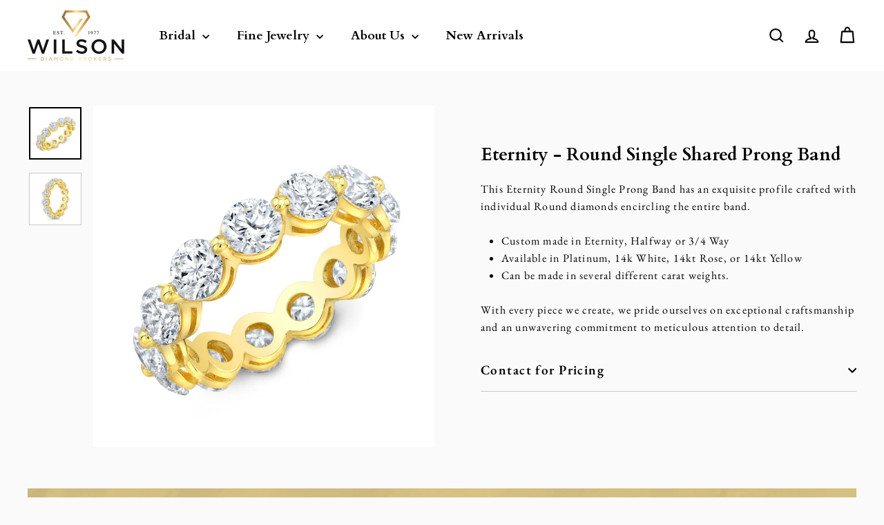

--- FILE ---
content_type: text/html; charset=utf-8
request_url: https://wdbdiamond.com/collections/ladies-wedding-bands/products/eternity-round-single-shared-prong-band
body_size: 26799
content:

<!doctype html>
<html class="no-js" lang="en" dir="ltr">
  <head>
    <meta charset="utf-8">
    <meta http-equiv="X-UA-Compatible" content="IE=edge,chrome=1">
    <meta name="viewport" content="width=device-width,initial-scale=1">
    <meta name="theme-color" content="#dac584">
    <link rel="canonical" href="https://wdbdiamond.com/products/eternity-round-single-shared-prong-band">
    <link rel="preconnect" href="https://fonts.shopifycdn.com" crossorigin>
    <link rel="dns-prefetch" href="https://ajax.googleapis.com">
    <link rel="dns-prefetch" href="https://maps.googleapis.com">
    <link rel="dns-prefetch" href="https://maps.gstatic.com">
<title>Eternity - Round Single Shared Prong Band &ndash; Wilson Diamond Brokers</title>
<meta name="description" content="This Eternity Round Single Prong Band has an exquisite profile crafted with individual Round diamonds encircling the entire band. Custom made in Eternity, Halfway or 3/4 Way Available in Platinum, 14k White, 14kt Rose, or 14kt Yellow Can be made in several different carat weights.  With every piece we create, we pride ">
<meta property="og:site_name" content="Wilson Diamond Brokers">
<meta property="og:url" content="https://wdbdiamond.com/products/eternity-round-single-shared-prong-band">
<meta property="og:title" content="Eternity - Round Single Shared Prong Band">
<meta property="og:type" content="product">
<meta property="og:description" content="This Eternity Round Single Prong Band has an exquisite profile crafted with individual Round diamonds encircling the entire band. Custom made in Eternity, Halfway or 3/4 Way Available in Platinum, 14k White, 14kt Rose, or 14kt Yellow Can be made in several different carat weights.  With every piece we create, we pride "><meta property="og:image" content="http://wdbdiamond.com/cdn/shop/files/5.48_carat_round_cut_single_prong.jpg?v=1692797626">
  <meta property="og:image:secure_url" content="https://wdbdiamond.com/cdn/shop/files/5.48_carat_round_cut_single_prong.jpg?v=1692797626">
  <meta property="og:image:width" content="1200">
  <meta property="og:image:height" content="1200"><meta name="twitter:site" content="@">
<meta name="twitter:card" content="summary_large_image">
<meta name="twitter:title" content="Eternity - Round Single Shared Prong Band">
<meta name="twitter:description" content="This Eternity Round Single Prong Band has an exquisite profile crafted with individual Round diamonds encircling the entire band. Custom made in Eternity, Halfway or 3/4 Way Available in Platinum, 14k White, 14kt Rose, or 14kt Yellow Can be made in several different carat weights.  With every piece we create, we pride ">

<style data-shopify>@font-face {
  font-family: Cardo;
  font-weight: 700;
  font-style: normal;
  font-display: swap;
  src: url("//wdbdiamond.com/cdn/fonts/cardo/cardo_n7.d1764502b55968f897125797ed59f6abd5dc8593.woff2") format("woff2"),
       url("//wdbdiamond.com/cdn/fonts/cardo/cardo_n7.b5d64d4147ade913d679fed9918dc44cbe8121d2.woff") format("woff");
}

  @font-face {
  font-family: "EB Garamond";
  font-weight: 400;
  font-style: normal;
  font-display: swap;
  src: url("//wdbdiamond.com/cdn/fonts/ebgaramond/ebgaramond_n4.f03b4ad40330b0ec2af5bb96f169ce0df8a12bc0.woff2") format("woff2"),
       url("//wdbdiamond.com/cdn/fonts/ebgaramond/ebgaramond_n4.73939a8b7fe7c6b6b560b459d64db062f2ba1a29.woff") format("woff");
}


  @font-face {
  font-family: "EB Garamond";
  font-weight: 600;
  font-style: normal;
  font-display: swap;
  src: url("//wdbdiamond.com/cdn/fonts/ebgaramond/ebgaramond_n6.9fbba68e5aeeda69cf315a9bd4516ff6325d7e2d.woff2") format("woff2"),
       url("//wdbdiamond.com/cdn/fonts/ebgaramond/ebgaramond_n6.f6cdb210b4d532f781a8385fdcef2e74c795072f.woff") format("woff");
}

  @font-face {
  font-family: "EB Garamond";
  font-weight: 400;
  font-style: italic;
  font-display: swap;
  src: url("//wdbdiamond.com/cdn/fonts/ebgaramond/ebgaramond_i4.8a8d350a4bec29823a3db2f6d6a96a056d2e3223.woff2") format("woff2"),
       url("//wdbdiamond.com/cdn/fonts/ebgaramond/ebgaramond_i4.ac4f3f00b446eda80de7b499ddd9e019a66ddfe2.woff") format("woff");
}

  @font-face {
  font-family: "EB Garamond";
  font-weight: 600;
  font-style: italic;
  font-display: swap;
  src: url("//wdbdiamond.com/cdn/fonts/ebgaramond/ebgaramond_i6.27c8db0faeb72f21ee8374eca2e36f39d29aeb62.woff2") format("woff2"),
       url("//wdbdiamond.com/cdn/fonts/ebgaramond/ebgaramond_i6.cf00b66af0e68d9f084cefafdffdbdf60c2b776b.woff") format("woff");
}

</style><link href="//wdbdiamond.com/cdn/shop/t/21/assets/components.css?v=73632116735455158881730495948" rel="stylesheet" type="text/css" media="all" />

<style data-shopify>:root {
    --colorBody: #fafafa;
    --colorBodyAlpha05: rgba(250, 250, 250, 0.05);
    --colorBodyDim: #ededed;

    --colorBorder: #d1c6c6;

    --colorBtnPrimary: #dac584;
    --colorBtnPrimaryLight: #e6d7ab;
    --colorBtnPrimaryDim: #d4bc70;
    --colorBtnPrimaryText: #000000;

    --colorCartDot: #dac584;
    --colorCartDotText: #fff9f4;

    --colorFooter: #ffffff;
    --colorFooterBorder: #ffffff;
    --colorFooterText: #000000;

    --colorLink: #000000;

    --colorModalBg: rgba(38, 24, 24, 0.6);

    --colorNav: #ffffff;
    --colorNavSearch: #fff;
    --colorNavText: #000000;

    --colorPrice: #000000;

    --colorSaleTag: #ff7e7e;
    --colorSaleTagText: #f5f4f4;

    --colorScheme1Text: #fafafa;
    --colorScheme1Bg: #dac584;
    --colorScheme2Text: #ffffff;
    --colorScheme2Bg: #dac584;
    --colorScheme3Text: #ffffff;
    --colorScheme3Bg: #dac584;

    --colorTextBody: #000000;
    --colorTextBodyAlpha005: rgba(0, 0, 0, 0.05);
    --colorTextBodyAlpha008: rgba(0, 0, 0, 0.08);
    --colorTextSavings: #ae501c;

    --colorToolbar: #dac584;
    --colorToolbarText: #000000;

    --urlIcoSelect: url(//wdbdiamond.com/cdn/shop/t/21/assets/ico-select.svg);
    --urlSwirlSvg: url(//wdbdiamond.com/cdn/shop/t/21/assets/swirl.svg);

    --header-padding-bottom: 0;

    --pageTopPadding: 35px;
    --pageNarrow: 780px;
    --pageWidthPadding: 40px;
    --gridGutter: 22px;
    --indexSectionPadding: 60px;
    --sectionHeaderBottom: 40px;
    --collapsibleIconWidth: 12px;

    --sizeChartMargin: 30px 0;
    --sizeChartIconMargin: 5px;

    --newsletterReminderPadding: 20px 30px 20px 25px;

    --textFrameMargin: 10px;

    /*Shop Pay Installments*/
    --color-body-text: #000000;
    --color-body: #fafafa;
    --color-bg: #fafafa;

    --typeHeaderPrimary: Cardo;
    --typeHeaderFallback: serif;
    --typeHeaderSize: 30px;
    --typeHeaderWeight: 700;
    --typeHeaderLineHeight: 1.3;
    --typeHeaderSpacing: 0.0em;

    --typeBasePrimary:"EB Garamond";
    --typeBaseFallback:serif;
    --typeBaseSize: 16px;
    --typeBaseWeight: 400;
    --typeBaseSpacing: 0.075em;
    --typeBaseLineHeight: 1.6;

    --colorSmallImageBg: #ffffff;
    --colorSmallImageBgDark: #f7f7f7;
    --colorLargeImageBg: #261818;
    --colorLargeImageBgLight: #4f3232;

    --icon-strokeWidth: 5px;
    --icon-strokeLinejoin: round;

    
      --buttonRadius: 0;
      --btnPadding: 11px 20px;
    

    
      --roundness: 0;
    

    
      --gridThickness: 0;
    

    --productTileMargin: 7%;
    --collectionTileMargin: 0%;

    --swatchSize: 30px;
  }

  @media screen and (max-width: 768px) {
    :root {
      --pageTopPadding: 15px;
      --pageNarrow: 330px;
      --pageWidthPadding: 17px;
      --gridGutter: 16px;
      --indexSectionPadding: 40px;
      --sectionHeaderBottom: 25px;
      --collapsibleIconWidth: 10px;
      --textFrameMargin: 7px;
      --typeBaseSize: 14px;

      
        --roundness: 0;
        --btnPadding: 9px 17px;
      
    }
  }</style><link href="//wdbdiamond.com/cdn/shop/t/21/assets/overrides.css?v=170550632321774704901730495949" rel="stylesheet" type="text/css" media="all" />
<style data-shopify>:root {
        --productGridPadding: 10px;
        --inputButtonGap: 8px;
      }</style><script async crossorigin fetchpriority="high" src="/cdn/shopifycloud/importmap-polyfill/es-modules-shim.2.4.0.js"></script>
<script>
      document.documentElement.className = document.documentElement.className.replace('no-js', 'js');

      window.theme = window.theme || {};
      theme.settings = {
        themeName: 'Gem',
        themeVersion: "2.1.4" // x-release-please-version
      };
    </script><script type="importmap">
{
  "imports": {
    "@archetype-themes/scripts/config": "//wdbdiamond.com/cdn/shop/t/21/assets/config.js?v=46854268358620717621730495948",
    "@archetype-themes/scripts/helpers/a11y": "//wdbdiamond.com/cdn/shop/t/21/assets/a11y.js?v=146705825431690116351730495948",
    "@archetype-themes/scripts/helpers/ajax-renderer": "//wdbdiamond.com/cdn/shop/t/21/assets/ajax-renderer.js?v=7517952383981163841730495948",
    "@archetype-themes/scripts/helpers/cart": "//wdbdiamond.com/cdn/shop/t/21/assets/cart.js?v=83797180930675604941730495948",
    "@archetype-themes/scripts/helpers/currency": "//wdbdiamond.com/cdn/shop/t/21/assets/currency.js?v=30528371845530833611730495948",
    "@archetype-themes/scripts/helpers/library-loader": "//wdbdiamond.com/cdn/shop/t/21/assets/library-loader.js?v=156273567395030534951730495949",
    "@archetype-themes/scripts/helpers/section": "//wdbdiamond.com/cdn/shop/t/21/assets/section.js?v=132577235708517326151730495950",
    "@archetype-themes/scripts/helpers/utils": "//wdbdiamond.com/cdn/shop/t/21/assets/utils.js?v=125538862470536898921730495951",
    "@archetype-themes/scripts/helpers/vimeo": "//wdbdiamond.com/cdn/shop/t/21/assets/vimeo.js?v=24358449204266797831730495952",
    "@archetype-themes/scripts/helpers/youtube": "//wdbdiamond.com/cdn/shop/t/21/assets/youtube.js?v=65638137014896701821730495952",
    "@archetype-themes/scripts/modules/base-media": "//wdbdiamond.com/cdn/shop/t/21/assets/base-media.js?v=158686823065200144011730495948",
    "@archetype-themes/scripts/modules/cart-drawer": "//wdbdiamond.com/cdn/shop/t/21/assets/cart-drawer.js?v=160665800527820250051730495948",
    "@archetype-themes/scripts/modules/cart-form": "//wdbdiamond.com/cdn/shop/t/21/assets/cart-form.js?v=91196255046664301111730495948",
    "@archetype-themes/scripts/modules/collection-sidebar": "//wdbdiamond.com/cdn/shop/t/21/assets/collection-sidebar.js?v=32046460992339877421730495948",
    "@archetype-themes/scripts/modules/disclosure": "//wdbdiamond.com/cdn/shop/t/21/assets/disclosure.js?v=182459945533096787091730495949",
    "@archetype-themes/scripts/modules/drawers": "//wdbdiamond.com/cdn/shop/t/21/assets/drawers.js?v=107619225559659722991730495949",
    "@archetype-themes/scripts/modules/header-nav": "//wdbdiamond.com/cdn/shop/t/21/assets/header-nav.js?v=61102331513955961811730495949",
    "@archetype-themes/scripts/modules/modal": "//wdbdiamond.com/cdn/shop/t/21/assets/modal.js?v=103049627967414201881730495949",
    "@archetype-themes/scripts/modules/photoswipe": "//wdbdiamond.com/cdn/shop/t/21/assets/photoswipe.js?v=61950094564222720771730495950",
    "@archetype-themes/scripts/modules/product-media": "//wdbdiamond.com/cdn/shop/t/21/assets/product-media.js?v=114769602821602274331730495950",
    "@archetype-themes/scripts/modules/product-recommendations": "//wdbdiamond.com/cdn/shop/t/21/assets/product-recommendations.js?v=129269900080061478331730495950",
    "@archetype-themes/scripts/modules/slideshow": "//wdbdiamond.com/cdn/shop/t/21/assets/slideshow.js?v=156838720240918166541730495951",
    "@archetype-themes/scripts/modules/swatches": "//wdbdiamond.com/cdn/shop/t/21/assets/swatches.js?v=115748111205220542111730495951",
    "@archetype-themes/scripts/modules/video-modal": "//wdbdiamond.com/cdn/shop/t/21/assets/video-modal.js?v=124352799055401291551730495951",
    "@archetype-themes/scripts/modules/video-section": "//wdbdiamond.com/cdn/shop/t/21/assets/video-section.js?v=145713833504631471951730495951",
    "@archetype-themes/scripts/vendors/flickity": "//wdbdiamond.com/cdn/shop/t/21/assets/flickity.js?v=64834745540944186391730495949",
    "@archetype-themes/scripts/vendors/flickity-fade": "//wdbdiamond.com/cdn/shop/t/21/assets/flickity-fade.js?v=183919691856929975431730495949",
    "@archetype-themes/scripts/vendors/in-view": "//wdbdiamond.com/cdn/shop/t/21/assets/in-view.js?v=114407302255486814571730495949",
    "@archetype-themes/scripts/vendors/photoswipe-ui-default.min": "//wdbdiamond.com/cdn/shop/t/21/assets/photoswipe-ui-default.min.js?v=38398438522819608121730495950",
    "@archetype-themes/scripts/vendors/photoswipe.min": "//wdbdiamond.com/cdn/shop/t/21/assets/photoswipe.min.js?v=14839465386805463181730495950",
    "@archetype-themes/utils/pubsub": "//wdbdiamond.com/cdn/shop/t/21/assets/pubsub.js?v=133006050037748302171730495950",
    "@archetype-themes/utils/script-loader": "//wdbdiamond.com/cdn/shop/t/21/assets/script-loader.js?v=25126702851678854941730495950",
    "components/announcement-bar": "//wdbdiamond.com/cdn/shop/t/21/assets/announcement-bar.js?v=130357584752841676451730495948",
    "components/block-buy-buttons": "//wdbdiamond.com/cdn/shop/t/21/assets/block-buy-buttons.js?v=11796062151789649231730495948",
    "components/block-price": "//wdbdiamond.com/cdn/shop/t/21/assets/block-price.js?v=163350562479400801831730495948",
    "components/block-variant-picker": "//wdbdiamond.com/cdn/shop/t/21/assets/block-variant-picker.js?v=1977561798542972771730495948",
    "components/collapsible": "//wdbdiamond.com/cdn/shop/t/21/assets/collapsible.js?v=155419906067739637921730495948",
    "components/gift-card-recipient-form": "//wdbdiamond.com/cdn/shop/t/21/assets/gift-card-recipient-form.js?v=64755253772159527141730495949",
    "components/header-mobile-nav": "//wdbdiamond.com/cdn/shop/t/21/assets/header-mobile-nav.js?v=34501982044316274591730495949",
    "components/item-grid": "//wdbdiamond.com/cdn/shop/t/21/assets/item-grid.js?v=152639846473000520891730495949",
    "components/lightbox": "//wdbdiamond.com/cdn/shop/t/21/assets/lightbox.js?v=156646539613027545861730495949",
    "components/newsletter-reminder": "//wdbdiamond.com/cdn/shop/t/21/assets/newsletter-reminder.js?v=90617379688067204021730495949",
    "components/parallax-image": "//wdbdiamond.com/cdn/shop/t/21/assets/parallax-image.js?v=52940338558575531261730495950",
    "components/predictive-search": "//wdbdiamond.com/cdn/shop/t/21/assets/predictive-search.js?v=125633826981499254571730495950",
    "components/price-range": "//wdbdiamond.com/cdn/shop/t/21/assets/price-range.js?v=123052969041133689781730495950",
    "components/product-images": "//wdbdiamond.com/cdn/shop/t/21/assets/product-images.js?v=88344245524099105901730495950",
    "components/product-inventory": "//wdbdiamond.com/cdn/shop/t/21/assets/product-inventory.js?v=143866564290173401391730495950",
    "components/quantity-selector": "//wdbdiamond.com/cdn/shop/t/21/assets/quantity-selector.js?v=19884633747308054381730495950",
    "components/quick-add": "//wdbdiamond.com/cdn/shop/t/21/assets/quick-add.js?v=153468363738513771401730495950",
    "components/quick-shop": "//wdbdiamond.com/cdn/shop/t/21/assets/quick-shop.js?v=97897957291450767481730495950",
    "components/rte": "//wdbdiamond.com/cdn/shop/t/21/assets/rte.js?v=181885037864920336431730495950",
    "components/section-advanced-accordion": "//wdbdiamond.com/cdn/shop/t/21/assets/section-advanced-accordion.js?v=160203125380940052601730495950",
    "components/section-age-verification-popup": "//wdbdiamond.com/cdn/shop/t/21/assets/section-age-verification-popup.js?v=70734405310605133951730495950",
    "components/section-background-image-text": "//wdbdiamond.com/cdn/shop/t/21/assets/section-background-image-text.js?v=17382720343615129641730495950",
    "components/section-collection-header": "//wdbdiamond.com/cdn/shop/t/21/assets/section-collection-header.js?v=40131443076822210851730495950",
    "components/section-countdown": "//wdbdiamond.com/cdn/shop/t/21/assets/section-countdown.js?v=109956453145979029921730495950",
    "components/section-footer": "//wdbdiamond.com/cdn/shop/t/21/assets/section-footer.js?v=164218822520813513031730495950",
    "components/section-header": "//wdbdiamond.com/cdn/shop/t/21/assets/section-header.js?v=18369522156731752591730495950",
    "components/section-hotspots": "//wdbdiamond.com/cdn/shop/t/21/assets/section-hotspots.js?v=176317069189202021961730495950",
    "components/section-image-compare": "//wdbdiamond.com/cdn/shop/t/21/assets/section-image-compare.js?v=172731276419655354281730495950",
    "components/section-main-addresses": "//wdbdiamond.com/cdn/shop/t/21/assets/section-main-addresses.js?v=38269558316828166111730495950",
    "components/section-main-cart": "//wdbdiamond.com/cdn/shop/t/21/assets/section-main-cart.js?v=112925653898238753791730495950",
    "components/section-main-login": "//wdbdiamond.com/cdn/shop/t/21/assets/section-main-login.js?v=141583384861984065451730495950",
    "components/section-map": "//wdbdiamond.com/cdn/shop/t/21/assets/section-map.js?v=8045789484266781521730495950",
    "components/section-media-text": "//wdbdiamond.com/cdn/shop/t/21/assets/section-media-text.js?v=137615336764249550981730495950",
    "components/section-more-products-vendor": "//wdbdiamond.com/cdn/shop/t/21/assets/section-more-products-vendor.js?v=109256806162307803791730495950",
    "components/section-newsletter-popup": "//wdbdiamond.com/cdn/shop/t/21/assets/section-newsletter-popup.js?v=63124875165464732401730495950",
    "components/section-password-header": "//wdbdiamond.com/cdn/shop/t/21/assets/section-password-header.js?v=113265428254908848341730495950",
    "components/section-recently-viewed": "//wdbdiamond.com/cdn/shop/t/21/assets/section-recently-viewed.js?v=71380856058705518961730495950",
    "components/section-testimonials": "//wdbdiamond.com/cdn/shop/t/21/assets/section-testimonials.js?v=99252732340278527291730495950",
    "components/section-toolbar": "//wdbdiamond.com/cdn/shop/t/21/assets/section-toolbar.js?v=138777767681444653671730495950",
    "components/store-availability": "//wdbdiamond.com/cdn/shop/t/21/assets/store-availability.js?v=63703472421863417921730495951",
    "components/tool-tip": "//wdbdiamond.com/cdn/shop/t/21/assets/tool-tip.js?v=90403548259094193031730495951",
    "components/tool-tip-trigger": "//wdbdiamond.com/cdn/shop/t/21/assets/tool-tip-trigger.js?v=140183424560662924111730495951",
    "components/variant-sku": "//wdbdiamond.com/cdn/shop/t/21/assets/variant-sku.js?v=177336021623114299181730495951",
    "components/video-media": "//wdbdiamond.com/cdn/shop/t/21/assets/video-media.js?v=73971623221435132531730495951",
    "js-cookie": "//wdbdiamond.com/cdn/shop/t/21/assets/js.cookie.mjs?v=38015963105781969301730495949",
    "nouislider": "//wdbdiamond.com/cdn/shop/t/21/assets/nouislider.js?v=100438778919154896961730495949"
  }
}
</script>
<script>
  if (!(HTMLScriptElement.supports && HTMLScriptElement.supports('importmap'))) {
    const el = document.createElement('script')
    el.async = true
    el.src = "//wdbdiamond.com/cdn/shop/t/21/assets/es-module-shims.min.js?v=3197203922110785981730495949"
    document.head.appendChild(el)
  }
</script>

<script type="module" src="//wdbdiamond.com/cdn/shop/t/21/assets/is-land.min.js?v=92343381495565747271730495949"></script>



<script type="module">
  try {
    const importMap = document.querySelector('script[type="importmap"]')
    const importMapJson = JSON.parse(importMap.textContent)
    const importMapModules = Object.values(importMapJson.imports)
    for (let i = 0; i < importMapModules.length; i++) {
      const link = document.createElement('link')
      link.rel = 'modulepreload'
      link.href = importMapModules[i]
      document.head.appendChild(link)
    }
  } catch (e) {
    console.error(e)
  }
</script>
<script>window.performance && window.performance.mark && window.performance.mark('shopify.content_for_header.start');</script><meta name="facebook-domain-verification" content="g5wab9ynzpix0dbiu0wjb7eekn7han">
<meta name="google-site-verification" content="7b7yDrZwKkqMCReeUVaY1Na-w5gakDpiE4GnHMyNHDA">
<meta id="shopify-digital-wallet" name="shopify-digital-wallet" content="/25473486/digital_wallets/dialog">
<meta name="shopify-checkout-api-token" content="0ad7b3951f7a540f5a38ff111cb8b194">
<meta id="in-context-paypal-metadata" data-shop-id="25473486" data-venmo-supported="true" data-environment="production" data-locale="en_US" data-paypal-v4="true" data-currency="USD">
<link rel="alternate" type="application/json+oembed" href="https://wdbdiamond.com/products/eternity-round-single-shared-prong-band.oembed">
<script async="async" src="/checkouts/internal/preloads.js?locale=en-US"></script>
<link rel="preconnect" href="https://shop.app" crossorigin="anonymous">
<script async="async" src="https://shop.app/checkouts/internal/preloads.js?locale=en-US&shop_id=25473486" crossorigin="anonymous"></script>
<script id="apple-pay-shop-capabilities" type="application/json">{"shopId":25473486,"countryCode":"US","currencyCode":"USD","merchantCapabilities":["supports3DS"],"merchantId":"gid:\/\/shopify\/Shop\/25473486","merchantName":"Wilson Diamond Brokers","requiredBillingContactFields":["postalAddress","email"],"requiredShippingContactFields":["postalAddress","email"],"shippingType":"shipping","supportedNetworks":["visa","masterCard","amex","discover","elo","jcb"],"total":{"type":"pending","label":"Wilson Diamond Brokers","amount":"1.00"},"shopifyPaymentsEnabled":true,"supportsSubscriptions":true}</script>
<script id="shopify-features" type="application/json">{"accessToken":"0ad7b3951f7a540f5a38ff111cb8b194","betas":["rich-media-storefront-analytics"],"domain":"wdbdiamond.com","predictiveSearch":true,"shopId":25473486,"locale":"en"}</script>
<script>var Shopify = Shopify || {};
Shopify.shop = "wilson-diamond.myshopify.com";
Shopify.locale = "en";
Shopify.currency = {"active":"USD","rate":"1.0"};
Shopify.country = "US";
Shopify.theme = {"name":"Gem","id":140038570173,"schema_name":"Gem","schema_version":"2.1.4","theme_store_id":2222,"role":"main"};
Shopify.theme.handle = "null";
Shopify.theme.style = {"id":null,"handle":null};
Shopify.cdnHost = "wdbdiamond.com/cdn";
Shopify.routes = Shopify.routes || {};
Shopify.routes.root = "/";</script>
<script type="module">!function(o){(o.Shopify=o.Shopify||{}).modules=!0}(window);</script>
<script>!function(o){function n(){var o=[];function n(){o.push(Array.prototype.slice.apply(arguments))}return n.q=o,n}var t=o.Shopify=o.Shopify||{};t.loadFeatures=n(),t.autoloadFeatures=n()}(window);</script>
<script>
  window.ShopifyPay = window.ShopifyPay || {};
  window.ShopifyPay.apiHost = "shop.app\/pay";
  window.ShopifyPay.redirectState = null;
</script>
<script id="shop-js-analytics" type="application/json">{"pageType":"product"}</script>
<script defer="defer" async type="module" src="//wdbdiamond.com/cdn/shopifycloud/shop-js/modules/v2/client.init-shop-cart-sync_BdyHc3Nr.en.esm.js"></script>
<script defer="defer" async type="module" src="//wdbdiamond.com/cdn/shopifycloud/shop-js/modules/v2/chunk.common_Daul8nwZ.esm.js"></script>
<script type="module">
  await import("//wdbdiamond.com/cdn/shopifycloud/shop-js/modules/v2/client.init-shop-cart-sync_BdyHc3Nr.en.esm.js");
await import("//wdbdiamond.com/cdn/shopifycloud/shop-js/modules/v2/chunk.common_Daul8nwZ.esm.js");

  window.Shopify.SignInWithShop?.initShopCartSync?.({"fedCMEnabled":true,"windoidEnabled":true});

</script>
<script>
  window.Shopify = window.Shopify || {};
  if (!window.Shopify.featureAssets) window.Shopify.featureAssets = {};
  window.Shopify.featureAssets['shop-js'] = {"shop-cart-sync":["modules/v2/client.shop-cart-sync_QYOiDySF.en.esm.js","modules/v2/chunk.common_Daul8nwZ.esm.js"],"init-fed-cm":["modules/v2/client.init-fed-cm_DchLp9rc.en.esm.js","modules/v2/chunk.common_Daul8nwZ.esm.js"],"shop-button":["modules/v2/client.shop-button_OV7bAJc5.en.esm.js","modules/v2/chunk.common_Daul8nwZ.esm.js"],"init-windoid":["modules/v2/client.init-windoid_DwxFKQ8e.en.esm.js","modules/v2/chunk.common_Daul8nwZ.esm.js"],"shop-cash-offers":["modules/v2/client.shop-cash-offers_DWtL6Bq3.en.esm.js","modules/v2/chunk.common_Daul8nwZ.esm.js","modules/v2/chunk.modal_CQq8HTM6.esm.js"],"shop-toast-manager":["modules/v2/client.shop-toast-manager_CX9r1SjA.en.esm.js","modules/v2/chunk.common_Daul8nwZ.esm.js"],"init-shop-email-lookup-coordinator":["modules/v2/client.init-shop-email-lookup-coordinator_UhKnw74l.en.esm.js","modules/v2/chunk.common_Daul8nwZ.esm.js"],"pay-button":["modules/v2/client.pay-button_DzxNnLDY.en.esm.js","modules/v2/chunk.common_Daul8nwZ.esm.js"],"avatar":["modules/v2/client.avatar_BTnouDA3.en.esm.js"],"init-shop-cart-sync":["modules/v2/client.init-shop-cart-sync_BdyHc3Nr.en.esm.js","modules/v2/chunk.common_Daul8nwZ.esm.js"],"shop-login-button":["modules/v2/client.shop-login-button_D8B466_1.en.esm.js","modules/v2/chunk.common_Daul8nwZ.esm.js","modules/v2/chunk.modal_CQq8HTM6.esm.js"],"init-customer-accounts-sign-up":["modules/v2/client.init-customer-accounts-sign-up_C8fpPm4i.en.esm.js","modules/v2/client.shop-login-button_D8B466_1.en.esm.js","modules/v2/chunk.common_Daul8nwZ.esm.js","modules/v2/chunk.modal_CQq8HTM6.esm.js"],"init-shop-for-new-customer-accounts":["modules/v2/client.init-shop-for-new-customer-accounts_CVTO0Ztu.en.esm.js","modules/v2/client.shop-login-button_D8B466_1.en.esm.js","modules/v2/chunk.common_Daul8nwZ.esm.js","modules/v2/chunk.modal_CQq8HTM6.esm.js"],"init-customer-accounts":["modules/v2/client.init-customer-accounts_dRgKMfrE.en.esm.js","modules/v2/client.shop-login-button_D8B466_1.en.esm.js","modules/v2/chunk.common_Daul8nwZ.esm.js","modules/v2/chunk.modal_CQq8HTM6.esm.js"],"shop-follow-button":["modules/v2/client.shop-follow-button_CkZpjEct.en.esm.js","modules/v2/chunk.common_Daul8nwZ.esm.js","modules/v2/chunk.modal_CQq8HTM6.esm.js"],"lead-capture":["modules/v2/client.lead-capture_BntHBhfp.en.esm.js","modules/v2/chunk.common_Daul8nwZ.esm.js","modules/v2/chunk.modal_CQq8HTM6.esm.js"],"checkout-modal":["modules/v2/client.checkout-modal_CfxcYbTm.en.esm.js","modules/v2/chunk.common_Daul8nwZ.esm.js","modules/v2/chunk.modal_CQq8HTM6.esm.js"],"shop-login":["modules/v2/client.shop-login_Da4GZ2H6.en.esm.js","modules/v2/chunk.common_Daul8nwZ.esm.js","modules/v2/chunk.modal_CQq8HTM6.esm.js"],"payment-terms":["modules/v2/client.payment-terms_MV4M3zvL.en.esm.js","modules/v2/chunk.common_Daul8nwZ.esm.js","modules/v2/chunk.modal_CQq8HTM6.esm.js"]};
</script>
<script>(function() {
  var isLoaded = false;
  function asyncLoad() {
    if (isLoaded) return;
    isLoaded = true;
    var urls = ["https:\/\/static.klaviyo.com\/onsite\/js\/klaviyo.js?company_id=T4tWxk\u0026shop=wilson-diamond.myshopify.com"];
    for (var i = 0; i < urls.length; i++) {
      var s = document.createElement('script');
      s.type = 'text/javascript';
      s.async = true;
      s.src = urls[i];
      var x = document.getElementsByTagName('script')[0];
      x.parentNode.insertBefore(s, x);
    }
  };
  if(window.attachEvent) {
    window.attachEvent('onload', asyncLoad);
  } else {
    window.addEventListener('load', asyncLoad, false);
  }
})();</script>
<script id="__st">var __st={"a":25473486,"offset":-18000,"reqid":"25fe9e8d-1584-47c7-ab74-49f959a12fe9-1769010264","pageurl":"wdbdiamond.com\/collections\/ladies-wedding-bands\/products\/eternity-round-single-shared-prong-band","u":"f957db21b9d7","p":"product","rtyp":"product","rid":7502573535421};</script>
<script>window.ShopifyPaypalV4VisibilityTracking = true;</script>
<script id="captcha-bootstrap">!function(){'use strict';const t='contact',e='account',n='new_comment',o=[[t,t],['blogs',n],['comments',n],[t,'customer']],c=[[e,'customer_login'],[e,'guest_login'],[e,'recover_customer_password'],[e,'create_customer']],r=t=>t.map((([t,e])=>`form[action*='/${t}']:not([data-nocaptcha='true']) input[name='form_type'][value='${e}']`)).join(','),a=t=>()=>t?[...document.querySelectorAll(t)].map((t=>t.form)):[];function s(){const t=[...o],e=r(t);return a(e)}const i='password',u='form_key',d=['recaptcha-v3-token','g-recaptcha-response','h-captcha-response',i],f=()=>{try{return window.sessionStorage}catch{return}},m='__shopify_v',_=t=>t.elements[u];function p(t,e,n=!1){try{const o=window.sessionStorage,c=JSON.parse(o.getItem(e)),{data:r}=function(t){const{data:e,action:n}=t;return t[m]||n?{data:e,action:n}:{data:t,action:n}}(c);for(const[e,n]of Object.entries(r))t.elements[e]&&(t.elements[e].value=n);n&&o.removeItem(e)}catch(o){console.error('form repopulation failed',{error:o})}}const l='form_type',E='cptcha';function T(t){t.dataset[E]=!0}const w=window,h=w.document,L='Shopify',v='ce_forms',y='captcha';let A=!1;((t,e)=>{const n=(g='f06e6c50-85a8-45c8-87d0-21a2b65856fe',I='https://cdn.shopify.com/shopifycloud/storefront-forms-hcaptcha/ce_storefront_forms_captcha_hcaptcha.v1.5.2.iife.js',D={infoText:'Protected by hCaptcha',privacyText:'Privacy',termsText:'Terms'},(t,e,n)=>{const o=w[L][v],c=o.bindForm;if(c)return c(t,g,e,D).then(n);var r;o.q.push([[t,g,e,D],n]),r=I,A||(h.body.append(Object.assign(h.createElement('script'),{id:'captcha-provider',async:!0,src:r})),A=!0)});var g,I,D;w[L]=w[L]||{},w[L][v]=w[L][v]||{},w[L][v].q=[],w[L][y]=w[L][y]||{},w[L][y].protect=function(t,e){n(t,void 0,e),T(t)},Object.freeze(w[L][y]),function(t,e,n,w,h,L){const[v,y,A,g]=function(t,e,n){const i=e?o:[],u=t?c:[],d=[...i,...u],f=r(d),m=r(i),_=r(d.filter((([t,e])=>n.includes(e))));return[a(f),a(m),a(_),s()]}(w,h,L),I=t=>{const e=t.target;return e instanceof HTMLFormElement?e:e&&e.form},D=t=>v().includes(t);t.addEventListener('submit',(t=>{const e=I(t);if(!e)return;const n=D(e)&&!e.dataset.hcaptchaBound&&!e.dataset.recaptchaBound,o=_(e),c=g().includes(e)&&(!o||!o.value);(n||c)&&t.preventDefault(),c&&!n&&(function(t){try{if(!f())return;!function(t){const e=f();if(!e)return;const n=_(t);if(!n)return;const o=n.value;o&&e.removeItem(o)}(t);const e=Array.from(Array(32),(()=>Math.random().toString(36)[2])).join('');!function(t,e){_(t)||t.append(Object.assign(document.createElement('input'),{type:'hidden',name:u})),t.elements[u].value=e}(t,e),function(t,e){const n=f();if(!n)return;const o=[...t.querySelectorAll(`input[type='${i}']`)].map((({name:t})=>t)),c=[...d,...o],r={};for(const[a,s]of new FormData(t).entries())c.includes(a)||(r[a]=s);n.setItem(e,JSON.stringify({[m]:1,action:t.action,data:r}))}(t,e)}catch(e){console.error('failed to persist form',e)}}(e),e.submit())}));const S=(t,e)=>{t&&!t.dataset[E]&&(n(t,e.some((e=>e===t))),T(t))};for(const o of['focusin','change'])t.addEventListener(o,(t=>{const e=I(t);D(e)&&S(e,y())}));const B=e.get('form_key'),M=e.get(l),P=B&&M;t.addEventListener('DOMContentLoaded',(()=>{const t=y();if(P)for(const e of t)e.elements[l].value===M&&p(e,B);[...new Set([...A(),...v().filter((t=>'true'===t.dataset.shopifyCaptcha))])].forEach((e=>S(e,t)))}))}(h,new URLSearchParams(w.location.search),n,t,e,['guest_login'])})(!0,!0)}();</script>
<script integrity="sha256-4kQ18oKyAcykRKYeNunJcIwy7WH5gtpwJnB7kiuLZ1E=" data-source-attribution="shopify.loadfeatures" defer="defer" src="//wdbdiamond.com/cdn/shopifycloud/storefront/assets/storefront/load_feature-a0a9edcb.js" crossorigin="anonymous"></script>
<script crossorigin="anonymous" defer="defer" src="//wdbdiamond.com/cdn/shopifycloud/storefront/assets/shopify_pay/storefront-65b4c6d7.js?v=20250812"></script>
<script data-source-attribution="shopify.dynamic_checkout.dynamic.init">var Shopify=Shopify||{};Shopify.PaymentButton=Shopify.PaymentButton||{isStorefrontPortableWallets:!0,init:function(){window.Shopify.PaymentButton.init=function(){};var t=document.createElement("script");t.src="https://wdbdiamond.com/cdn/shopifycloud/portable-wallets/latest/portable-wallets.en.js",t.type="module",document.head.appendChild(t)}};
</script>
<script data-source-attribution="shopify.dynamic_checkout.buyer_consent">
  function portableWalletsHideBuyerConsent(e){var t=document.getElementById("shopify-buyer-consent"),n=document.getElementById("shopify-subscription-policy-button");t&&n&&(t.classList.add("hidden"),t.setAttribute("aria-hidden","true"),n.removeEventListener("click",e))}function portableWalletsShowBuyerConsent(e){var t=document.getElementById("shopify-buyer-consent"),n=document.getElementById("shopify-subscription-policy-button");t&&n&&(t.classList.remove("hidden"),t.removeAttribute("aria-hidden"),n.addEventListener("click",e))}window.Shopify?.PaymentButton&&(window.Shopify.PaymentButton.hideBuyerConsent=portableWalletsHideBuyerConsent,window.Shopify.PaymentButton.showBuyerConsent=portableWalletsShowBuyerConsent);
</script>
<script data-source-attribution="shopify.dynamic_checkout.cart.bootstrap">document.addEventListener("DOMContentLoaded",(function(){function t(){return document.querySelector("shopify-accelerated-checkout-cart, shopify-accelerated-checkout")}if(t())Shopify.PaymentButton.init();else{new MutationObserver((function(e,n){t()&&(Shopify.PaymentButton.init(),n.disconnect())})).observe(document.body,{childList:!0,subtree:!0})}}));
</script>
<link id="shopify-accelerated-checkout-styles" rel="stylesheet" media="screen" href="https://wdbdiamond.com/cdn/shopifycloud/portable-wallets/latest/accelerated-checkout-backwards-compat.css" crossorigin="anonymous">
<style id="shopify-accelerated-checkout-cart">
        #shopify-buyer-consent {
  margin-top: 1em;
  display: inline-block;
  width: 100%;
}

#shopify-buyer-consent.hidden {
  display: none;
}

#shopify-subscription-policy-button {
  background: none;
  border: none;
  padding: 0;
  text-decoration: underline;
  font-size: inherit;
  cursor: pointer;
}

#shopify-subscription-policy-button::before {
  box-shadow: none;
}

      </style>

<script>window.performance && window.performance.mark && window.performance.mark('shopify.content_for_header.end');</script>

    <script src="//wdbdiamond.com/cdn/shop/t/21/assets/theme.js?v=41119355475365709841730495951" defer="defer"></script>    
    
  <!-- BEGIN app block: shopify://apps/klaviyo-email-marketing-sms/blocks/klaviyo-onsite-embed/2632fe16-c075-4321-a88b-50b567f42507 -->












  <script async src="https://static.klaviyo.com/onsite/js/T4tWxk/klaviyo.js?company_id=T4tWxk"></script>
  <script>!function(){if(!window.klaviyo){window._klOnsite=window._klOnsite||[];try{window.klaviyo=new Proxy({},{get:function(n,i){return"push"===i?function(){var n;(n=window._klOnsite).push.apply(n,arguments)}:function(){for(var n=arguments.length,o=new Array(n),w=0;w<n;w++)o[w]=arguments[w];var t="function"==typeof o[o.length-1]?o.pop():void 0,e=new Promise((function(n){window._klOnsite.push([i].concat(o,[function(i){t&&t(i),n(i)}]))}));return e}}})}catch(n){window.klaviyo=window.klaviyo||[],window.klaviyo.push=function(){var n;(n=window._klOnsite).push.apply(n,arguments)}}}}();</script>

  
    <script id="viewed_product">
      if (item == null) {
        var _learnq = _learnq || [];

        var MetafieldReviews = null
        var MetafieldYotpoRating = null
        var MetafieldYotpoCount = null
        var MetafieldLooxRating = null
        var MetafieldLooxCount = null
        var okendoProduct = null
        var okendoProductReviewCount = null
        var okendoProductReviewAverageValue = null
        try {
          // The following fields are used for Customer Hub recently viewed in order to add reviews.
          // This information is not part of __kla_viewed. Instead, it is part of __kla_viewed_reviewed_items
          MetafieldReviews = {};
          MetafieldYotpoRating = null
          MetafieldYotpoCount = null
          MetafieldLooxRating = null
          MetafieldLooxCount = null

          okendoProduct = null
          // If the okendo metafield is not legacy, it will error, which then requires the new json formatted data
          if (okendoProduct && 'error' in okendoProduct) {
            okendoProduct = null
          }
          okendoProductReviewCount = okendoProduct ? okendoProduct.reviewCount : null
          okendoProductReviewAverageValue = okendoProduct ? okendoProduct.reviewAverageValue : null
        } catch (error) {
          console.error('Error in Klaviyo onsite reviews tracking:', error);
        }

        var item = {
          Name: "Eternity - Round Single Shared Prong Band",
          ProductID: 7502573535421,
          Categories: ["Eternity Bands","Ladies Wedding Bands"],
          ImageURL: "https://wdbdiamond.com/cdn/shop/files/5.48_carat_round_cut_single_prong_grande.jpg?v=1692797626",
          URL: "https://wdbdiamond.com/products/eternity-round-single-shared-prong-band",
          Brand: "Wilson Diamond Brokers",
          Price: "$5,000.00",
          Value: "5,000.00",
          CompareAtPrice: "$0.00"
        };
        _learnq.push(['track', 'Viewed Product', item]);
        _learnq.push(['trackViewedItem', {
          Title: item.Name,
          ItemId: item.ProductID,
          Categories: item.Categories,
          ImageUrl: item.ImageURL,
          Url: item.URL,
          Metadata: {
            Brand: item.Brand,
            Price: item.Price,
            Value: item.Value,
            CompareAtPrice: item.CompareAtPrice
          },
          metafields:{
            reviews: MetafieldReviews,
            yotpo:{
              rating: MetafieldYotpoRating,
              count: MetafieldYotpoCount,
            },
            loox:{
              rating: MetafieldLooxRating,
              count: MetafieldLooxCount,
            },
            okendo: {
              rating: okendoProductReviewAverageValue,
              count: okendoProductReviewCount,
            }
          }
        }]);
      }
    </script>
  




  <script>
    window.klaviyoReviewsProductDesignMode = false
  </script>







<!-- END app block --><link href="https://monorail-edge.shopifysvc.com" rel="dns-prefetch">
<script>(function(){if ("sendBeacon" in navigator && "performance" in window) {try {var session_token_from_headers = performance.getEntriesByType('navigation')[0].serverTiming.find(x => x.name == '_s').description;} catch {var session_token_from_headers = undefined;}var session_cookie_matches = document.cookie.match(/_shopify_s=([^;]*)/);var session_token_from_cookie = session_cookie_matches && session_cookie_matches.length === 2 ? session_cookie_matches[1] : "";var session_token = session_token_from_headers || session_token_from_cookie || "";function handle_abandonment_event(e) {var entries = performance.getEntries().filter(function(entry) {return /monorail-edge.shopifysvc.com/.test(entry.name);});if (!window.abandonment_tracked && entries.length === 0) {window.abandonment_tracked = true;var currentMs = Date.now();var navigation_start = performance.timing.navigationStart;var payload = {shop_id: 25473486,url: window.location.href,navigation_start,duration: currentMs - navigation_start,session_token,page_type: "product"};window.navigator.sendBeacon("https://monorail-edge.shopifysvc.com/v1/produce", JSON.stringify({schema_id: "online_store_buyer_site_abandonment/1.1",payload: payload,metadata: {event_created_at_ms: currentMs,event_sent_at_ms: currentMs}}));}}window.addEventListener('pagehide', handle_abandonment_event);}}());</script>
<script id="web-pixels-manager-setup">(function e(e,d,r,n,o){if(void 0===o&&(o={}),!Boolean(null===(a=null===(i=window.Shopify)||void 0===i?void 0:i.analytics)||void 0===a?void 0:a.replayQueue)){var i,a;window.Shopify=window.Shopify||{};var t=window.Shopify;t.analytics=t.analytics||{};var s=t.analytics;s.replayQueue=[],s.publish=function(e,d,r){return s.replayQueue.push([e,d,r]),!0};try{self.performance.mark("wpm:start")}catch(e){}var l=function(){var e={modern:/Edge?\/(1{2}[4-9]|1[2-9]\d|[2-9]\d{2}|\d{4,})\.\d+(\.\d+|)|Firefox\/(1{2}[4-9]|1[2-9]\d|[2-9]\d{2}|\d{4,})\.\d+(\.\d+|)|Chrom(ium|e)\/(9{2}|\d{3,})\.\d+(\.\d+|)|(Maci|X1{2}).+ Version\/(15\.\d+|(1[6-9]|[2-9]\d|\d{3,})\.\d+)([,.]\d+|)( \(\w+\)|)( Mobile\/\w+|) Safari\/|Chrome.+OPR\/(9{2}|\d{3,})\.\d+\.\d+|(CPU[ +]OS|iPhone[ +]OS|CPU[ +]iPhone|CPU IPhone OS|CPU iPad OS)[ +]+(15[._]\d+|(1[6-9]|[2-9]\d|\d{3,})[._]\d+)([._]\d+|)|Android:?[ /-](13[3-9]|1[4-9]\d|[2-9]\d{2}|\d{4,})(\.\d+|)(\.\d+|)|Android.+Firefox\/(13[5-9]|1[4-9]\d|[2-9]\d{2}|\d{4,})\.\d+(\.\d+|)|Android.+Chrom(ium|e)\/(13[3-9]|1[4-9]\d|[2-9]\d{2}|\d{4,})\.\d+(\.\d+|)|SamsungBrowser\/([2-9]\d|\d{3,})\.\d+/,legacy:/Edge?\/(1[6-9]|[2-9]\d|\d{3,})\.\d+(\.\d+|)|Firefox\/(5[4-9]|[6-9]\d|\d{3,})\.\d+(\.\d+|)|Chrom(ium|e)\/(5[1-9]|[6-9]\d|\d{3,})\.\d+(\.\d+|)([\d.]+$|.*Safari\/(?![\d.]+ Edge\/[\d.]+$))|(Maci|X1{2}).+ Version\/(10\.\d+|(1[1-9]|[2-9]\d|\d{3,})\.\d+)([,.]\d+|)( \(\w+\)|)( Mobile\/\w+|) Safari\/|Chrome.+OPR\/(3[89]|[4-9]\d|\d{3,})\.\d+\.\d+|(CPU[ +]OS|iPhone[ +]OS|CPU[ +]iPhone|CPU IPhone OS|CPU iPad OS)[ +]+(10[._]\d+|(1[1-9]|[2-9]\d|\d{3,})[._]\d+)([._]\d+|)|Android:?[ /-](13[3-9]|1[4-9]\d|[2-9]\d{2}|\d{4,})(\.\d+|)(\.\d+|)|Mobile Safari.+OPR\/([89]\d|\d{3,})\.\d+\.\d+|Android.+Firefox\/(13[5-9]|1[4-9]\d|[2-9]\d{2}|\d{4,})\.\d+(\.\d+|)|Android.+Chrom(ium|e)\/(13[3-9]|1[4-9]\d|[2-9]\d{2}|\d{4,})\.\d+(\.\d+|)|Android.+(UC? ?Browser|UCWEB|U3)[ /]?(15\.([5-9]|\d{2,})|(1[6-9]|[2-9]\d|\d{3,})\.\d+)\.\d+|SamsungBrowser\/(5\.\d+|([6-9]|\d{2,})\.\d+)|Android.+MQ{2}Browser\/(14(\.(9|\d{2,})|)|(1[5-9]|[2-9]\d|\d{3,})(\.\d+|))(\.\d+|)|K[Aa][Ii]OS\/(3\.\d+|([4-9]|\d{2,})\.\d+)(\.\d+|)/},d=e.modern,r=e.legacy,n=navigator.userAgent;return n.match(d)?"modern":n.match(r)?"legacy":"unknown"}(),u="modern"===l?"modern":"legacy",c=(null!=n?n:{modern:"",legacy:""})[u],f=function(e){return[e.baseUrl,"/wpm","/b",e.hashVersion,"modern"===e.buildTarget?"m":"l",".js"].join("")}({baseUrl:d,hashVersion:r,buildTarget:u}),m=function(e){var d=e.version,r=e.bundleTarget,n=e.surface,o=e.pageUrl,i=e.monorailEndpoint;return{emit:function(e){var a=e.status,t=e.errorMsg,s=(new Date).getTime(),l=JSON.stringify({metadata:{event_sent_at_ms:s},events:[{schema_id:"web_pixels_manager_load/3.1",payload:{version:d,bundle_target:r,page_url:o,status:a,surface:n,error_msg:t},metadata:{event_created_at_ms:s}}]});if(!i)return console&&console.warn&&console.warn("[Web Pixels Manager] No Monorail endpoint provided, skipping logging."),!1;try{return self.navigator.sendBeacon.bind(self.navigator)(i,l)}catch(e){}var u=new XMLHttpRequest;try{return u.open("POST",i,!0),u.setRequestHeader("Content-Type","text/plain"),u.send(l),!0}catch(e){return console&&console.warn&&console.warn("[Web Pixels Manager] Got an unhandled error while logging to Monorail."),!1}}}}({version:r,bundleTarget:l,surface:e.surface,pageUrl:self.location.href,monorailEndpoint:e.monorailEndpoint});try{o.browserTarget=l,function(e){var d=e.src,r=e.async,n=void 0===r||r,o=e.onload,i=e.onerror,a=e.sri,t=e.scriptDataAttributes,s=void 0===t?{}:t,l=document.createElement("script"),u=document.querySelector("head"),c=document.querySelector("body");if(l.async=n,l.src=d,a&&(l.integrity=a,l.crossOrigin="anonymous"),s)for(var f in s)if(Object.prototype.hasOwnProperty.call(s,f))try{l.dataset[f]=s[f]}catch(e){}if(o&&l.addEventListener("load",o),i&&l.addEventListener("error",i),u)u.appendChild(l);else{if(!c)throw new Error("Did not find a head or body element to append the script");c.appendChild(l)}}({src:f,async:!0,onload:function(){if(!function(){var e,d;return Boolean(null===(d=null===(e=window.Shopify)||void 0===e?void 0:e.analytics)||void 0===d?void 0:d.initialized)}()){var d=window.webPixelsManager.init(e)||void 0;if(d){var r=window.Shopify.analytics;r.replayQueue.forEach((function(e){var r=e[0],n=e[1],o=e[2];d.publishCustomEvent(r,n,o)})),r.replayQueue=[],r.publish=d.publishCustomEvent,r.visitor=d.visitor,r.initialized=!0}}},onerror:function(){return m.emit({status:"failed",errorMsg:"".concat(f," has failed to load")})},sri:function(e){var d=/^sha384-[A-Za-z0-9+/=]+$/;return"string"==typeof e&&d.test(e)}(c)?c:"",scriptDataAttributes:o}),m.emit({status:"loading"})}catch(e){m.emit({status:"failed",errorMsg:(null==e?void 0:e.message)||"Unknown error"})}}})({shopId: 25473486,storefrontBaseUrl: "https://wdbdiamond.com",extensionsBaseUrl: "https://extensions.shopifycdn.com/cdn/shopifycloud/web-pixels-manager",monorailEndpoint: "https://monorail-edge.shopifysvc.com/unstable/produce_batch",surface: "storefront-renderer",enabledBetaFlags: ["2dca8a86"],webPixelsConfigList: [{"id":"1857585341","configuration":"{\"accountID\":\"T4tWxk\",\"webPixelConfig\":\"eyJlbmFibGVBZGRlZFRvQ2FydEV2ZW50cyI6IHRydWV9\"}","eventPayloadVersion":"v1","runtimeContext":"STRICT","scriptVersion":"524f6c1ee37bacdca7657a665bdca589","type":"APP","apiClientId":123074,"privacyPurposes":["ANALYTICS","MARKETING"],"dataSharingAdjustments":{"protectedCustomerApprovalScopes":["read_customer_address","read_customer_email","read_customer_name","read_customer_personal_data","read_customer_phone"]}},{"id":"1113129149","configuration":"{\"config\":\"{\\\"google_tag_ids\\\":[\\\"GT-P3JCJZXR\\\"],\\\"target_country\\\":\\\"US\\\",\\\"gtag_events\\\":[{\\\"type\\\":\\\"view_item\\\",\\\"action_label\\\":\\\"MC-D5HP1T3DG1\\\"},{\\\"type\\\":\\\"purchase\\\",\\\"action_label\\\":\\\"MC-D5HP1T3DG1\\\"},{\\\"type\\\":\\\"page_view\\\",\\\"action_label\\\":\\\"MC-D5HP1T3DG1\\\"}],\\\"enable_monitoring_mode\\\":false}\"}","eventPayloadVersion":"v1","runtimeContext":"OPEN","scriptVersion":"b2a88bafab3e21179ed38636efcd8a93","type":"APP","apiClientId":1780363,"privacyPurposes":[],"dataSharingAdjustments":{"protectedCustomerApprovalScopes":["read_customer_address","read_customer_email","read_customer_name","read_customer_personal_data","read_customer_phone"]}},{"id":"196083901","configuration":"{\"pixel_id\":\"1413822192801277\",\"pixel_type\":\"facebook_pixel\",\"metaapp_system_user_token\":\"-\"}","eventPayloadVersion":"v1","runtimeContext":"OPEN","scriptVersion":"ca16bc87fe92b6042fbaa3acc2fbdaa6","type":"APP","apiClientId":2329312,"privacyPurposes":["ANALYTICS","MARKETING","SALE_OF_DATA"],"dataSharingAdjustments":{"protectedCustomerApprovalScopes":["read_customer_address","read_customer_email","read_customer_name","read_customer_personal_data","read_customer_phone"]}},{"id":"65732797","eventPayloadVersion":"v1","runtimeContext":"LAX","scriptVersion":"1","type":"CUSTOM","privacyPurposes":["MARKETING"],"name":"Meta pixel (migrated)"},{"id":"84803773","eventPayloadVersion":"v1","runtimeContext":"LAX","scriptVersion":"1","type":"CUSTOM","privacyPurposes":["ANALYTICS"],"name":"Google Analytics tag (migrated)"},{"id":"shopify-app-pixel","configuration":"{}","eventPayloadVersion":"v1","runtimeContext":"STRICT","scriptVersion":"0450","apiClientId":"shopify-pixel","type":"APP","privacyPurposes":["ANALYTICS","MARKETING"]},{"id":"shopify-custom-pixel","eventPayloadVersion":"v1","runtimeContext":"LAX","scriptVersion":"0450","apiClientId":"shopify-pixel","type":"CUSTOM","privacyPurposes":["ANALYTICS","MARKETING"]}],isMerchantRequest: false,initData: {"shop":{"name":"Wilson Diamond Brokers","paymentSettings":{"currencyCode":"USD"},"myshopifyDomain":"wilson-diamond.myshopify.com","countryCode":"US","storefrontUrl":"https:\/\/wdbdiamond.com"},"customer":null,"cart":null,"checkout":null,"productVariants":[{"price":{"amount":5000.0,"currencyCode":"USD"},"product":{"title":"Eternity - Round Single Shared Prong Band","vendor":"Wilson Diamond Brokers","id":"7502573535421","untranslatedTitle":"Eternity - Round Single Shared Prong Band","url":"\/products\/eternity-round-single-shared-prong-band","type":""},"id":"42983490060477","image":{"src":"\/\/wdbdiamond.com\/cdn\/shop\/files\/5.48_carat_round_cut_single_prong.jpg?v=1692797626"},"sku":null,"title":"Default Title","untranslatedTitle":"Default Title"}],"purchasingCompany":null},},"https://wdbdiamond.com/cdn","fcfee988w5aeb613cpc8e4bc33m6693e112",{"modern":"","legacy":""},{"shopId":"25473486","storefrontBaseUrl":"https:\/\/wdbdiamond.com","extensionBaseUrl":"https:\/\/extensions.shopifycdn.com\/cdn\/shopifycloud\/web-pixels-manager","surface":"storefront-renderer","enabledBetaFlags":"[\"2dca8a86\"]","isMerchantRequest":"false","hashVersion":"fcfee988w5aeb613cpc8e4bc33m6693e112","publish":"custom","events":"[[\"page_viewed\",{}],[\"product_viewed\",{\"productVariant\":{\"price\":{\"amount\":5000.0,\"currencyCode\":\"USD\"},\"product\":{\"title\":\"Eternity - Round Single Shared Prong Band\",\"vendor\":\"Wilson Diamond Brokers\",\"id\":\"7502573535421\",\"untranslatedTitle\":\"Eternity - Round Single Shared Prong Band\",\"url\":\"\/products\/eternity-round-single-shared-prong-band\",\"type\":\"\"},\"id\":\"42983490060477\",\"image\":{\"src\":\"\/\/wdbdiamond.com\/cdn\/shop\/files\/5.48_carat_round_cut_single_prong.jpg?v=1692797626\"},\"sku\":null,\"title\":\"Default Title\",\"untranslatedTitle\":\"Default Title\"}}]]"});</script><script>
  window.ShopifyAnalytics = window.ShopifyAnalytics || {};
  window.ShopifyAnalytics.meta = window.ShopifyAnalytics.meta || {};
  window.ShopifyAnalytics.meta.currency = 'USD';
  var meta = {"product":{"id":7502573535421,"gid":"gid:\/\/shopify\/Product\/7502573535421","vendor":"Wilson Diamond Brokers","type":"","handle":"eternity-round-single-shared-prong-band","variants":[{"id":42983490060477,"price":500000,"name":"Eternity - Round Single Shared Prong Band","public_title":null,"sku":null}],"remote":false},"page":{"pageType":"product","resourceType":"product","resourceId":7502573535421,"requestId":"25fe9e8d-1584-47c7-ab74-49f959a12fe9-1769010264"}};
  for (var attr in meta) {
    window.ShopifyAnalytics.meta[attr] = meta[attr];
  }
</script>
<script class="analytics">
  (function () {
    var customDocumentWrite = function(content) {
      var jquery = null;

      if (window.jQuery) {
        jquery = window.jQuery;
      } else if (window.Checkout && window.Checkout.$) {
        jquery = window.Checkout.$;
      }

      if (jquery) {
        jquery('body').append(content);
      }
    };

    var hasLoggedConversion = function(token) {
      if (token) {
        return document.cookie.indexOf('loggedConversion=' + token) !== -1;
      }
      return false;
    }

    var setCookieIfConversion = function(token) {
      if (token) {
        var twoMonthsFromNow = new Date(Date.now());
        twoMonthsFromNow.setMonth(twoMonthsFromNow.getMonth() + 2);

        document.cookie = 'loggedConversion=' + token + '; expires=' + twoMonthsFromNow;
      }
    }

    var trekkie = window.ShopifyAnalytics.lib = window.trekkie = window.trekkie || [];
    if (trekkie.integrations) {
      return;
    }
    trekkie.methods = [
      'identify',
      'page',
      'ready',
      'track',
      'trackForm',
      'trackLink'
    ];
    trekkie.factory = function(method) {
      return function() {
        var args = Array.prototype.slice.call(arguments);
        args.unshift(method);
        trekkie.push(args);
        return trekkie;
      };
    };
    for (var i = 0; i < trekkie.methods.length; i++) {
      var key = trekkie.methods[i];
      trekkie[key] = trekkie.factory(key);
    }
    trekkie.load = function(config) {
      trekkie.config = config || {};
      trekkie.config.initialDocumentCookie = document.cookie;
      var first = document.getElementsByTagName('script')[0];
      var script = document.createElement('script');
      script.type = 'text/javascript';
      script.onerror = function(e) {
        var scriptFallback = document.createElement('script');
        scriptFallback.type = 'text/javascript';
        scriptFallback.onerror = function(error) {
                var Monorail = {
      produce: function produce(monorailDomain, schemaId, payload) {
        var currentMs = new Date().getTime();
        var event = {
          schema_id: schemaId,
          payload: payload,
          metadata: {
            event_created_at_ms: currentMs,
            event_sent_at_ms: currentMs
          }
        };
        return Monorail.sendRequest("https://" + monorailDomain + "/v1/produce", JSON.stringify(event));
      },
      sendRequest: function sendRequest(endpointUrl, payload) {
        // Try the sendBeacon API
        if (window && window.navigator && typeof window.navigator.sendBeacon === 'function' && typeof window.Blob === 'function' && !Monorail.isIos12()) {
          var blobData = new window.Blob([payload], {
            type: 'text/plain'
          });

          if (window.navigator.sendBeacon(endpointUrl, blobData)) {
            return true;
          } // sendBeacon was not successful

        } // XHR beacon

        var xhr = new XMLHttpRequest();

        try {
          xhr.open('POST', endpointUrl);
          xhr.setRequestHeader('Content-Type', 'text/plain');
          xhr.send(payload);
        } catch (e) {
          console.log(e);
        }

        return false;
      },
      isIos12: function isIos12() {
        return window.navigator.userAgent.lastIndexOf('iPhone; CPU iPhone OS 12_') !== -1 || window.navigator.userAgent.lastIndexOf('iPad; CPU OS 12_') !== -1;
      }
    };
    Monorail.produce('monorail-edge.shopifysvc.com',
      'trekkie_storefront_load_errors/1.1',
      {shop_id: 25473486,
      theme_id: 140038570173,
      app_name: "storefront",
      context_url: window.location.href,
      source_url: "//wdbdiamond.com/cdn/s/trekkie.storefront.cd680fe47e6c39ca5d5df5f0a32d569bc48c0f27.min.js"});

        };
        scriptFallback.async = true;
        scriptFallback.src = '//wdbdiamond.com/cdn/s/trekkie.storefront.cd680fe47e6c39ca5d5df5f0a32d569bc48c0f27.min.js';
        first.parentNode.insertBefore(scriptFallback, first);
      };
      script.async = true;
      script.src = '//wdbdiamond.com/cdn/s/trekkie.storefront.cd680fe47e6c39ca5d5df5f0a32d569bc48c0f27.min.js';
      first.parentNode.insertBefore(script, first);
    };
    trekkie.load(
      {"Trekkie":{"appName":"storefront","development":false,"defaultAttributes":{"shopId":25473486,"isMerchantRequest":null,"themeId":140038570173,"themeCityHash":"11453273516419516863","contentLanguage":"en","currency":"USD","eventMetadataId":"3e511b64-bb5f-4863-972b-e4c2e4c5b065"},"isServerSideCookieWritingEnabled":true,"monorailRegion":"shop_domain","enabledBetaFlags":["65f19447"]},"Session Attribution":{},"S2S":{"facebookCapiEnabled":true,"source":"trekkie-storefront-renderer","apiClientId":580111}}
    );

    var loaded = false;
    trekkie.ready(function() {
      if (loaded) return;
      loaded = true;

      window.ShopifyAnalytics.lib = window.trekkie;

      var originalDocumentWrite = document.write;
      document.write = customDocumentWrite;
      try { window.ShopifyAnalytics.merchantGoogleAnalytics.call(this); } catch(error) {};
      document.write = originalDocumentWrite;

      window.ShopifyAnalytics.lib.page(null,{"pageType":"product","resourceType":"product","resourceId":7502573535421,"requestId":"25fe9e8d-1584-47c7-ab74-49f959a12fe9-1769010264","shopifyEmitted":true});

      var match = window.location.pathname.match(/checkouts\/(.+)\/(thank_you|post_purchase)/)
      var token = match? match[1]: undefined;
      if (!hasLoggedConversion(token)) {
        setCookieIfConversion(token);
        window.ShopifyAnalytics.lib.track("Viewed Product",{"currency":"USD","variantId":42983490060477,"productId":7502573535421,"productGid":"gid:\/\/shopify\/Product\/7502573535421","name":"Eternity - Round Single Shared Prong Band","price":"5000.00","sku":null,"brand":"Wilson Diamond Brokers","variant":null,"category":"","nonInteraction":true,"remote":false},undefined,undefined,{"shopifyEmitted":true});
      window.ShopifyAnalytics.lib.track("monorail:\/\/trekkie_storefront_viewed_product\/1.1",{"currency":"USD","variantId":42983490060477,"productId":7502573535421,"productGid":"gid:\/\/shopify\/Product\/7502573535421","name":"Eternity - Round Single Shared Prong Band","price":"5000.00","sku":null,"brand":"Wilson Diamond Brokers","variant":null,"category":"","nonInteraction":true,"remote":false,"referer":"https:\/\/wdbdiamond.com\/collections\/ladies-wedding-bands\/products\/eternity-round-single-shared-prong-band"});
      }
    });


        var eventsListenerScript = document.createElement('script');
        eventsListenerScript.async = true;
        eventsListenerScript.src = "//wdbdiamond.com/cdn/shopifycloud/storefront/assets/shop_events_listener-3da45d37.js";
        document.getElementsByTagName('head')[0].appendChild(eventsListenerScript);

})();</script>
  <script>
  if (!window.ga || (window.ga && typeof window.ga !== 'function')) {
    window.ga = function ga() {
      (window.ga.q = window.ga.q || []).push(arguments);
      if (window.Shopify && window.Shopify.analytics && typeof window.Shopify.analytics.publish === 'function') {
        window.Shopify.analytics.publish("ga_stub_called", {}, {sendTo: "google_osp_migration"});
      }
      console.error("Shopify's Google Analytics stub called with:", Array.from(arguments), "\nSee https://help.shopify.com/manual/promoting-marketing/pixels/pixel-migration#google for more information.");
    };
    if (window.Shopify && window.Shopify.analytics && typeof window.Shopify.analytics.publish === 'function') {
      window.Shopify.analytics.publish("ga_stub_initialized", {}, {sendTo: "google_osp_migration"});
    }
  }
</script>
<script
  defer
  src="https://wdbdiamond.com/cdn/shopifycloud/perf-kit/shopify-perf-kit-3.0.4.min.js"
  data-application="storefront-renderer"
  data-shop-id="25473486"
  data-render-region="gcp-us-central1"
  data-page-type="product"
  data-theme-instance-id="140038570173"
  data-theme-name="Gem"
  data-theme-version="2.1.4"
  data-monorail-region="shop_domain"
  data-resource-timing-sampling-rate="10"
  data-shs="true"
  data-shs-beacon="true"
  data-shs-export-with-fetch="true"
  data-shs-logs-sample-rate="1"
  data-shs-beacon-endpoint="https://wdbdiamond.com/api/collect"
></script>
</head>

  <body
    class="template-product"
    data-button_style="square"
    data-edges=""
    data-type_header_capitalize="false"
    data-swatch_style="round"
    data-grid-style="simple"
  >
    <a
      class="in-page-link visually-hidden skip-link"
      href="#MainContent"
      aria-label="Skip to content"
    >Skip to content</a>

    <div id="PageContainer" class="page-container">
      <div class="transition-body"><!-- BEGIN sections: header-group -->
<div id="shopify-section-sections--17598743904445__toolbar" class="shopify-section shopify-section-group-header-group toolbar-section">
<is-land on:visible>
  <toolbar-section section-id="sections--17598743904445__toolbar">
    <div class="toolbar">
      <div class="page-width">
        <div class="toolbar__content">

<div class="toolbar__item small--hide">
              

            </div></div>
      </div>
    </div>
  </toolbar-section>

  <template data-island>
    <script type="module">
      import 'components/section-toolbar'
    </script>
  </template>
</is-land>

</div><div id="shopify-section-sections--17598743904445__header" class="shopify-section shopify-section-group-header-group header-section">
<style>
  .site-nav__link {
    font-size: 18px;
  }
  

  
</style>

<is-land on:idle>
  <header-section
    data-section-id="sections--17598743904445__header"
    data-section-index="2"
    data-section-type="header"
    defer-hydration
  >
    <header-nav
      id="HeaderWrapper"
      class="header-wrapper"
    >
      <header
        id="SiteHeader"
        class="site-header heading-font-stack"
        data-sticky="false"
        data-overlay="false"
      >
        <div class="site-header__element site-header__element--top">
          <div class="page-width">
            <div
              class="header-layout"
              data-layout="left"
              data-nav="beside"
              data-logo-align="left"
            ><div class="header-item header-item--logo">
<style data-shopify>.header-item--logo,
      [data-layout="left-center"] .header-item--logo,
      [data-layout="left-center"] .header-item--icons {
        flex: 0 1 70px;
      }

      @media only screen and (min-width: 769px) {
        .header-item--logo,
        [data-layout="left-center"] .header-item--logo,
        [data-layout="left-center"] .header-item--icons {
          flex: 0 0 140px;
        }
      }

      .site-header__logo a {
        width: 70px;
      }

      .is-light .site-header__logo .logo--inverted {
        width: 70px;
      }

      @media only screen and (min-width: 769px) {
        .site-header__logo a {
          width: 140px;
        }

        .is-light .site-header__logo .logo--inverted {
          width: 140px;
        }
      }</style><div class="h1 site-header__logo" ><span class="visually-hidden">Wilson Diamond Brokers</span>
      
      <a
        href="/"
        class="site-header__logo-link"
      >
        




<is-land on:visible data-image-type=""><img src="//wdbdiamond.com/cdn/shop/files/WDB_copy.png?v=1614098345&amp;width=280" alt="Wilson Diamond Brokers" srcset="//wdbdiamond.com/cdn/shop/files/WDB_copy.png?v=1614098345&amp;width=140 140w, //wdbdiamond.com/cdn/shop/files/WDB_copy.png?v=1614098345&amp;width=280 280w" width="140" height="73.0224525043178" loading="eager" class="small--hide image-element" sizes="140px" data-animate="fadein">
  

  
  
</is-land>



<is-land on:visible data-image-type=""><img src="//wdbdiamond.com/cdn/shop/files/WDB_copy.png?v=1614098345&amp;width=140" alt="Wilson Diamond Brokers" srcset="//wdbdiamond.com/cdn/shop/files/WDB_copy.png?v=1614098345&amp;width=70 70w, //wdbdiamond.com/cdn/shop/files/WDB_copy.png?v=1614098345&amp;width=140 140w" width="70" height="36.5112262521589" loading="eager" class="medium-up--hide image-element" sizes="70px" data-animate="fadein">
  

  
  
</is-land>
</a></div></div><div
                  class="header-item header-item--navigation"
                  
                    role="navigation" aria-label="Primary"
                  
                >
<ul class="site-nav site-navigation site-navigation--beside small--hide"><li class="site-nav__item site-nav__expanded-item site-nav--has-dropdown site-nav--is-megamenu">
      
        <details
          id="site-nav-item--1"
          class="site-nav__details"
          data-hover="false"
        >
      
      
        <summary
          data-link="/collections/engagement-rings"
          aria-expanded="false"
          aria-controls="site-nav-item--1"
          class="site-nav__link site-nav__link--underline site-nav__link--has-dropdown"
        >
          Bridal
          


<svg
  xmlns="http://www.w3.org/2000/svg"
  aria-hidden="true"
  focusable="false"
  role="presentation"
  class="icon icon--wide icon-chevron-down icon--line"
  viewbox="0 0 28 16"
  width="20"
  height="20"
>
  <path
    fill="none"
    stroke="currentColor"
    d="m1.57 1.59 12.76 12.77L27.1 1.59"
  />
</svg>


        </summary>
      
      
<div class="site-nav__dropdown megamenu text-left">
          <div class="page-width">
            <div class="site-nav__dropdown-animate megamenu__wrapper">
              <div class="megamenu__cols">
                <div class="megamenu__col"><div class="megamenu__col-title">
                      <a href="/collections/engagement-rings" class="site-nav__dropdown-link site-nav__dropdown-link--top-level">Engagement Rings</a>
                    </div><a href="/collections/solitaire-engagement-rings" class="site-nav__dropdown-link">
                        Solitaire
                      </a><a href="/collections/accented" class="site-nav__dropdown-link">
                        Accented
                      </a><a href="/collections/halo-engagement-rings" class="site-nav__dropdown-link">
                        Halo
                      </a><a href="/collections/3-stone" class="site-nav__dropdown-link">
                        Three Stone
                      </a><a href="/collections/rounds" class="site-nav__dropdown-link">
                        Round
                      </a><a href="/collections/ovals" class="site-nav__dropdown-link">
                        Oval
                      </a><a href="/collections/cushions" class="site-nav__dropdown-link">
                        Cushion
                      </a><a href="/collections/radiants" class="site-nav__dropdown-link">
                        Radiant
                      </a><a href="/collections/emeralds" class="site-nav__dropdown-link">
                        Emerald 
                      </a><a href="/collections/pears" class="site-nav__dropdown-link">
                        Pear
                      </a><a href="/collections/marquise" class="site-nav__dropdown-link">
                        Marquise
                      </a></div><div class="megamenu__col"><div class="megamenu__col-title">
                      <a href="/collections/ladies-wedding-bands" class="site-nav__dropdown-link site-nav__dropdown-link--top-level">Wedding Bands</a>
                    </div><div class="megamenu__col-title">
                      <a href="/pages/custom-engagement" class="site-nav__dropdown-link site-nav__dropdown-link--top-level">Custom Design</a>
                    </div></div>
              </div></div>
          </div>
        </div>
        </details>
      
    </li><li class="site-nav__item site-nav__expanded-item site-nav--has-dropdown">
      
        <details
          id="site-nav-item--2"
          class="site-nav__details"
          data-hover="false"
        >
      
      
        <summary
          data-link="/collections/jewelry"
          aria-expanded="false"
          aria-controls="site-nav-item--2"
          class="site-nav__link site-nav__link--underline site-nav__link--has-dropdown"
        >
          Fine Jewelry
          


<svg
  xmlns="http://www.w3.org/2000/svg"
  aria-hidden="true"
  focusable="false"
  role="presentation"
  class="icon icon--wide icon-chevron-down icon--line"
  viewbox="0 0 28 16"
  width="20"
  height="20"
>
  <path
    fill="none"
    stroke="currentColor"
    d="m1.57 1.59 12.76 12.77L27.1 1.59"
  />
</svg>


        </summary>
      
      
<div class="site-nav__dropdown">
          <ul class="site-nav__dropdown-animate site-nav__dropdown-list text-left"><li class="">
                <a
                  href="/collections/jewelry"
                  class="site-nav__dropdown-link site-nav__dropdown-link--second-level"
                >
                  Shop All
</a></li><li class="">
                <a
                  href="/collections/rings"
                  class="site-nav__dropdown-link site-nav__dropdown-link--second-level"
                >
                  Rings
</a></li><li class="">
                <a
                  href="/collections/necklaces"
                  class="site-nav__dropdown-link site-nav__dropdown-link--second-level"
                >
                  Necklaces
</a></li><li class="">
                <a
                  href="/collections/lab-grown-stud-earrings"
                  class="site-nav__dropdown-link site-nav__dropdown-link--second-level"
                >
                  Stud Earrings
</a></li><li class="">
                <a
                  href="/collections/earrings"
                  class="site-nav__dropdown-link site-nav__dropdown-link--second-level"
                >
                  Earrings
</a></li><li class="">
                <a
                  href="/collections/bracelets"
                  class="site-nav__dropdown-link site-nav__dropdown-link--second-level"
                >
                  Bracelets
</a></li></ul>
        </div>
        </details>
      
    </li><li class="site-nav__item site-nav__expanded-item site-nav--has-dropdown">
      
        <details
          id="site-nav-item--3"
          class="site-nav__details"
          data-hover="false"
        >
      
      
        <summary
          data-link="/pages/about-us-1"
          aria-expanded="false"
          aria-controls="site-nav-item--3"
          class="site-nav__link site-nav__link--underline site-nav__link--has-dropdown"
        >
          About Us
          


<svg
  xmlns="http://www.w3.org/2000/svg"
  aria-hidden="true"
  focusable="false"
  role="presentation"
  class="icon icon--wide icon-chevron-down icon--line"
  viewbox="0 0 28 16"
  width="20"
  height="20"
>
  <path
    fill="none"
    stroke="currentColor"
    d="m1.57 1.59 12.76 12.77L27.1 1.59"
  />
</svg>


        </summary>
      
      
<div class="site-nav__dropdown">
          <ul class="site-nav__dropdown-animate site-nav__dropdown-list text-left"><li class="">
                <a
                  href="/pages/about-us-1"
                  class="site-nav__dropdown-link site-nav__dropdown-link--second-level"
                >
                  Our Story
</a></li><li class="">
                <a
                  href="/pages/faq-1"
                  class="site-nav__dropdown-link site-nav__dropdown-link--second-level"
                >
                  FAQ
</a></li><li class="">
                <a
                  href="/pages/contact-us"
                  class="site-nav__dropdown-link site-nav__dropdown-link--second-level"
                >
                  Contact
</a></li></ul>
        </div>
        </details>
      
    </li><li class="site-nav__item site-nav__expanded-item">
      
      
      
        <a
          href="/collections/new-arrivals-1"
          class="site-nav__link site-nav__link--underline"
        >
          New Arrivals
        </a>
      

    </li></ul>
</div><div class="header-item header-item--icons">
<div class="site-nav">
  <div class="site-nav__icons">
    <a
      href="/search"
      class="site-nav__link site-nav__link--icon js-search-header js-no-transition"
    >
      


<svg
  xmlns="http://www.w3.org/2000/svg"
  aria-hidden="true"
  focusable="false"
  role="presentation"
  class="icon icon-search icon--line"
  viewbox="0 0 64 64"
  width="20"
  height="20"
>
  <path
    d="M47.16 28.58A18.58 18.58 0 1 1 28.58 10a18.58 18.58 0 0 1 18.58 18.58M54 54 41.94 42"
    stroke-miterlimit="10"
    fill="none"
    stroke="currentColor"
  />
</svg>


      <span class="icon__fallback-text visually-hidden">Search</span>
    </a><a class="site-nav__link site-nav__link--icon small--hide" href="/account">
        


<svg
  xmlns="http://www.w3.org/2000/svg"
  aria-hidden="true"
  focusable="false"
  role="presentation"
  class="icon icon-user icon--line"
  viewbox="0 0 64 64"
  width="20"
  height="20"
>
  <path
    d="M35 39.84v-2.53c3.3-1.91 6-6.66 6-11.42 0-7.63 0-13.82-9-13.82s-9 6.19-9 13.82c0 4.76 2.7 9.51 6 11.42v2.53c-10.18.85-18 6-18 12.16h42c0-6.19-7.82-11.31-18-12.16"
    stroke-miterlimit="10"
    fill="none"
    stroke="currentColor"
  />
</svg>


        <span class="site-nav__icon-label small--hide icon__fallback-text visually-hidden">
          Account
        </span>
      </a><a
      href="/cart"
      id="HeaderCartTrigger"
      aria-controls="HeaderCart"
      class="site-nav__link site-nav__link--icon js-no-transition"
      data-icon="bag"
      aria-label="Cart"
    >
      <span class="cart-link">
        


<svg
  xmlns="http://www.w3.org/2000/svg"
  aria-hidden="true"
  focusable="false"
  role="presentation"
  class="icon icon-bag icon--line"
  viewbox="0 0 64 64"
  width="20"
  height="20"
>
  <path
    d="M24.23 18c0-7.75 3.92-14 8.75-14s8.74 6.29 8.74 14m-26.98 0h36.51l3.59 36.73h-43.7Z"
    fill="none"
    stroke="currentColor"
  />
</svg>


        <span class="cart-link__bubble">
          <span class="cart-link__bubble-num">0</span>
        </span>
      </span>
      <span class="site-nav__icon-label small--hide icon__fallback-text visually-hidden">
        Cart
      </span>
    </a>

    <button
      type="button"
      aria-controls="MobileNav"
      class="site-nav__link site-nav__link--icon medium-up--hide mobile-nav-trigger"
    >
      


<svg
  xmlns="http://www.w3.org/2000/svg"
  aria-hidden="true"
  focusable="false"
  role="presentation"
  class="icon icon-hamburger icon--line"
  viewbox="0 0 64 64"
  width="20"
  height="20"
>
  <path d="M7 15h51" fill="none" stroke="currentColor">.</path>
  <path d="M7 32h43" fill="none" stroke="currentColor">.</path>
  <path d="M7 49h51" fill="none" stroke="currentColor">.</path>
</svg>


      <span class="icon__fallback-text visually-hidden">Site navigation</span>
    </button>
  </div>

  <div class="site-nav__close-cart">
    <button type="button" class="site-nav__link site-nav__link--icon js-close-header-cart">
      <span>Close</span>
      <span>
        


<svg
  xmlns="http://www.w3.org/2000/svg"
  aria-hidden="true"
  focusable="false"
  role="presentation"
  class="icon icon-close icon--line"
  viewbox="0 0 64 64"
  width="20"
  height="20"
>
  <path
    d="m19 17.61 27.12 27.13m0-27.13L19 44.74"
    stroke-miterlimit="10"
    fill="none"
    stroke="currentColor"
  />
</svg>


      </span>
    </button>
  </div>
</div>
</div>
            </div>
          </div>

          <div class="site-header__search-container">
            <div class="page-width">
              <div class="site-header__search">
<is-land on:idle>
  <predictive-search
    data-context="header"
    data-enabled="true"
    data-dark="false"
  >
    <div class="predictive__screen" data-screen></div>
    <form action="/search" method="get" role="search">
      <label for="Search" class="visually-hidden">Search</label>
      <div class="search__input-wrap">
        <input
          class="search__input"
          id="Search"
          type="search"
          name="q"
          value=""
          role="combobox"
          aria-expanded="false"
          aria-owns="predictive-search-results"
          aria-controls="predictive-search-results"
          aria-haspopup="listbox"
          aria-autocomplete="list"
          autocorrect="off"
          autocomplete="off"
          autocapitalize="off"
          spellcheck="false"
          placeholder="Search"
          tabindex="0"
        >
        <input name="options[prefix]" type="hidden" value="last">
        <button class="btn--search" type="submit">
          


<svg
  xmlns="http://www.w3.org/2000/svg"
  aria-hidden="true"
  focusable="false"
  role="presentation"
  class="icon icon-search icon--line"
  viewbox="0 0 64 64"
  width="20"
  height="20"
>
  <path
    d="M47.16 28.58A18.58 18.58 0 1 1 28.58 10a18.58 18.58 0 0 1 18.58 18.58M54 54 41.94 42"
    stroke-miterlimit="10"
    fill="none"
    stroke="currentColor"
  />
</svg>


          <span class="icon__fallback-text visually-hidden">Search</span>
        </button>
      </div>

      <button class="btn--close-search">
        


<svg
  xmlns="http://www.w3.org/2000/svg"
  aria-hidden="true"
  focusable="false"
  role="presentation"
  class="icon icon-close icon--line"
  viewbox="0 0 64 64"
  width="20"
  height="20"
>
  <path
    d="m19 17.61 27.12 27.13m0-27.13L19 44.74"
    stroke-miterlimit="10"
    fill="none"
    stroke="currentColor"
  />
</svg>


      </button>
      <div id="predictive-search" class="search__results" tabindex="-1"></div>
    </form>
  </predictive-search>

  <template data-island>
    <script type="module">
      import 'components/predictive-search'
    </script>
  </template>
</is-land>
</div>
            </div>
          </div>
        </div><div class="page-width site-header__drawers">
          <div class="site-header__drawers-container">
            <div class="site-header__drawer site-header__cart" id="HeaderCart">
              <div class="site-header__drawer-animate">
<form
  action="/cart"
  method="post"
  novalidate
  data-location="header"
  class="cart__drawer-form"
  data-money-format="${{ amount }}"
  data-cart-type="dropdown"
  data-super-script="false"
>
  <div class="cart__scrollable">
    <div data-products></div>
<div class="cart__item-row cart-recommendations" data-location="drawer">
    <div class="h3 h3--mobile cart__recommended-title">Goes great with</div>
    <div
      class="new-grid product-grid scrollable-grid"
      data-view="small"
    >

<div
  class="
    grid-item grid-product  grid-product-image-breathing-room--true
    
    
  "
>
  <div
    class="product-grid-item"
    data-product-handle="eternity-asscher-shared-prong-band"
    data-product-id="7501740867773"
    data-product-grid-item
  >
    <div class="grid-item__content"><a href="/collections/ladies-wedding-bands/products/eternity-asscher-shared-prong-band" class="grid-item__link">
        <div class="grid-product__image-wrap">
          <div class="grid-product__tags"></div><div
              class="grid__image-ratio grid__image-ratio--square"
            >


<is-land on:visible data-image-type=""><img src="//wdbdiamond.com/cdn/shop/files/natural_asscher_cut_diamond_eternity_wedding_bridal_ring_anniversary_push_git_band_front_view_white_gold_platinum_3.jpg?v=1692384393&amp;width=900" alt="Sophisticated eternity band featuring Asscher-cut diamonds in a shared prong setting, creating a seamless row of brilliance with vintage-inspired elegance." srcset="//wdbdiamond.com/cdn/shop/files/natural_asscher_cut_diamond_eternity_wedding_bridal_ring_anniversary_push_git_band_front_view_white_gold_platinum_3.jpg?v=1692384393&amp;width=160 160w, //wdbdiamond.com/cdn/shop/files/natural_asscher_cut_diamond_eternity_wedding_bridal_ring_anniversary_push_git_band_front_view_white_gold_platinum_3.jpg?v=1692384393&amp;width=200 200w, //wdbdiamond.com/cdn/shop/files/natural_asscher_cut_diamond_eternity_wedding_bridal_ring_anniversary_push_git_band_front_view_white_gold_platinum_3.jpg?v=1692384393&amp;width=280 280w, //wdbdiamond.com/cdn/shop/files/natural_asscher_cut_diamond_eternity_wedding_bridal_ring_anniversary_push_git_band_front_view_white_gold_platinum_3.jpg?v=1692384393&amp;width=360 360w, //wdbdiamond.com/cdn/shop/files/natural_asscher_cut_diamond_eternity_wedding_bridal_ring_anniversary_push_git_band_front_view_white_gold_platinum_3.jpg?v=1692384393&amp;width=540 540w, //wdbdiamond.com/cdn/shop/files/natural_asscher_cut_diamond_eternity_wedding_bridal_ring_anniversary_push_git_band_front_view_white_gold_platinum_3.jpg?v=1692384393&amp;width=720 720w, //wdbdiamond.com/cdn/shop/files/natural_asscher_cut_diamond_eternity_wedding_bridal_ring_anniversary_push_git_band_front_view_white_gold_platinum_3.jpg?v=1692384393&amp;width=900 900w" width="900" height="900.0" loading="lazy" class=" image-style--square
 image-element" sizes="150px" data-animate="fadein">
  

  
  
</is-land>
</div><div class="grid-product__secondary-image small--hide">


<is-land on:visible data-image-type=""><img src="//wdbdiamond.com/cdn/shop/files/natural_asscher_cut_diamond_eternity_wedding_bridal_ring_anniversary_push_git_band_profile_view_white_gold_platinum_3.jpg?v=1692384405&amp;width=1000" alt="Sophisticated eternity band featuring Asscher-cut diamonds in a shared prong setting, creating a seamless row of brilliance with vintage-inspired elegance." srcset="//wdbdiamond.com/cdn/shop/files/natural_asscher_cut_diamond_eternity_wedding_bridal_ring_anniversary_push_git_band_profile_view_white_gold_platinum_3.jpg?v=1692384405&amp;width=360 360w, //wdbdiamond.com/cdn/shop/files/natural_asscher_cut_diamond_eternity_wedding_bridal_ring_anniversary_push_git_band_profile_view_white_gold_platinum_3.jpg?v=1692384405&amp;width=540 540w, //wdbdiamond.com/cdn/shop/files/natural_asscher_cut_diamond_eternity_wedding_bridal_ring_anniversary_push_git_band_profile_view_white_gold_platinum_3.jpg?v=1692384405&amp;width=720 720w, //wdbdiamond.com/cdn/shop/files/natural_asscher_cut_diamond_eternity_wedding_bridal_ring_anniversary_push_git_band_profile_view_white_gold_platinum_3.jpg?v=1692384405&amp;width=1000 1000w" width="1000" height="1000.0" loading="lazy" class="image-style--square
 image-element" sizes="150px" data-animate="fadein">
  

  
  
</is-land>
</div></div>

        <div class="grid-item__meta">
          <div class="grid-item__meta-main">
<div class="grid-product__title">Eternity - Asscher Shared Prong Band</div></div>
          <div class="grid-item__meta-secondary">
            <div class="grid-product__price"><span class="grid-product__price--current">
<span aria-hidden="true">$5,000.00</span>
<span class="visually-hidden">$5,000.00</span>
</span></div>
          </div></div>
      </a></div>
  </div>
</div>


<div
  class="
    grid-item grid-product  grid-product-image-breathing-room--true
    
    
  "
>
  <div
    class="product-grid-item"
    data-product-handle="eternity-pear-shared-prong-band"
    data-product-id="7501742506173"
    data-product-grid-item
  >
    <div class="grid-item__content"><a href="/collections/ladies-wedding-bands/products/eternity-pear-shared-prong-band" class="grid-item__link">
        <div class="grid-product__image-wrap">
          <div class="grid-product__tags"></div><div
              class="grid__image-ratio grid__image-ratio--square"
            >


<is-land on:visible data-image-type=""><img src="//wdbdiamond.com/cdn/shop/files/4_carat_pear_eternity_band1.jpg?v=1692385488&amp;width=900" alt="Graceful eternity band featuring pear-cut diamonds in a delicate prong setting, offering continuous brilliance with a unique and elegant touch." srcset="//wdbdiamond.com/cdn/shop/files/4_carat_pear_eternity_band1.jpg?v=1692385488&amp;width=160 160w, //wdbdiamond.com/cdn/shop/files/4_carat_pear_eternity_band1.jpg?v=1692385488&amp;width=200 200w, //wdbdiamond.com/cdn/shop/files/4_carat_pear_eternity_band1.jpg?v=1692385488&amp;width=280 280w, //wdbdiamond.com/cdn/shop/files/4_carat_pear_eternity_band1.jpg?v=1692385488&amp;width=360 360w, //wdbdiamond.com/cdn/shop/files/4_carat_pear_eternity_band1.jpg?v=1692385488&amp;width=540 540w, //wdbdiamond.com/cdn/shop/files/4_carat_pear_eternity_band1.jpg?v=1692385488&amp;width=720 720w, //wdbdiamond.com/cdn/shop/files/4_carat_pear_eternity_band1.jpg?v=1692385488&amp;width=900 900w" width="900" height="900.0" loading="lazy" class=" image-style--square
 image-element" sizes="150px" data-animate="fadein">
  

  
  
</is-land>
</div><div class="grid-product__secondary-image small--hide">


<is-land on:visible data-image-type=""><img src="//wdbdiamond.com/cdn/shop/files/4_carat_pear_eternity_band.jpg?v=1692385488&amp;width=1000" alt="Graceful eternity band featuring pear-cut diamonds in a delicate prong setting, offering continuous brilliance with a unique and elegant touch." srcset="//wdbdiamond.com/cdn/shop/files/4_carat_pear_eternity_band.jpg?v=1692385488&amp;width=360 360w, //wdbdiamond.com/cdn/shop/files/4_carat_pear_eternity_band.jpg?v=1692385488&amp;width=540 540w, //wdbdiamond.com/cdn/shop/files/4_carat_pear_eternity_band.jpg?v=1692385488&amp;width=720 720w, //wdbdiamond.com/cdn/shop/files/4_carat_pear_eternity_band.jpg?v=1692385488&amp;width=1000 1000w" width="1000" height="1000.0" loading="lazy" class="image-style--square
 image-element" sizes="150px" data-animate="fadein">
  

  
  
</is-land>
</div></div>

        <div class="grid-item__meta">
          <div class="grid-item__meta-main">
<div class="grid-product__title">Eternity - Pear Prong Band</div></div>
          <div class="grid-item__meta-secondary">
            <div class="grid-product__price"><span class="grid-product__price--current">
<span aria-hidden="true">$5,000.00</span>
<span class="visually-hidden">$5,000.00</span>
</span></div>
          </div></div>
      </a></div>
  </div>
</div>


<div
  class="
    grid-item grid-product  grid-product-image-breathing-room--true
    
    
  "
>
  <div
    class="product-grid-item"
    data-product-handle="eternity-radiant-prong-band"
    data-product-id="7501742538941"
    data-product-grid-item
  >
    <div class="grid-item__content"><a href="/collections/ladies-wedding-bands/products/eternity-radiant-prong-band" class="grid-item__link">
        <div class="grid-product__image-wrap">
          <div class="grid-product__tags"></div><div
              class="grid__image-ratio grid__image-ratio--square"
            >


<is-land on:visible data-image-type=""><img src="//wdbdiamond.com/cdn/shop/files/5_carat_radiant_eternity_band.jpg?v=1692385577&amp;width=900" alt="Elegant eternity band featuring radiant-cut diamonds in a shared prong setting, showcasing continuous sparkle and timeless sophistication." srcset="//wdbdiamond.com/cdn/shop/files/5_carat_radiant_eternity_band.jpg?v=1692385577&amp;width=160 160w, //wdbdiamond.com/cdn/shop/files/5_carat_radiant_eternity_band.jpg?v=1692385577&amp;width=200 200w, //wdbdiamond.com/cdn/shop/files/5_carat_radiant_eternity_band.jpg?v=1692385577&amp;width=280 280w, //wdbdiamond.com/cdn/shop/files/5_carat_radiant_eternity_band.jpg?v=1692385577&amp;width=360 360w, //wdbdiamond.com/cdn/shop/files/5_carat_radiant_eternity_band.jpg?v=1692385577&amp;width=540 540w, //wdbdiamond.com/cdn/shop/files/5_carat_radiant_eternity_band.jpg?v=1692385577&amp;width=720 720w, //wdbdiamond.com/cdn/shop/files/5_carat_radiant_eternity_band.jpg?v=1692385577&amp;width=900 900w" width="900" height="900.7506255212678" loading="lazy" class=" image-style--square
 image-element" sizes="150px" data-animate="fadein">
  

  
  
</is-land>
</div><div class="grid-product__secondary-image small--hide">


<is-land on:visible data-image-type=""><img src="//wdbdiamond.com/cdn/shop/files/5_carat_radiant_eternity_band_2.jpg?v=1692385577&amp;width=1000" alt="Elegant eternity band featuring radiant-cut diamonds in a shared prong setting, showcasing continuous sparkle and timeless sophistication." srcset="//wdbdiamond.com/cdn/shop/files/5_carat_radiant_eternity_band_2.jpg?v=1692385577&amp;width=360 360w, //wdbdiamond.com/cdn/shop/files/5_carat_radiant_eternity_band_2.jpg?v=1692385577&amp;width=540 540w, //wdbdiamond.com/cdn/shop/files/5_carat_radiant_eternity_band_2.jpg?v=1692385577&amp;width=720 720w, //wdbdiamond.com/cdn/shop/files/5_carat_radiant_eternity_band_2.jpg?v=1692385577&amp;width=1000 1000w" width="1000" height="1000.0" loading="lazy" class="image-style--square
 image-element" sizes="150px" data-animate="fadein">
  

  
  
</is-land>
</div></div>

        <div class="grid-item__meta">
          <div class="grid-item__meta-main">
<div class="grid-product__title">Eternity - Radiant Shared Prong Band</div></div>
          <div class="grid-item__meta-secondary">
            <div class="grid-product__price"><span class="grid-product__price--current">
<span aria-hidden="true">$5,000.00</span>
<span class="visually-hidden">$5,000.00</span>
</span></div>
          </div></div>
      </a></div>
  </div>
</div>


<div
  class="
    grid-item grid-product  grid-product-image-breathing-room--true
    
    
  "
>
  <div
    class="product-grid-item"
    data-product-handle="eternity-round-shared-prong-band"
    data-product-id="7501742801085"
    data-product-grid-item
  >
    <div class="grid-item__content"><a href="/collections/ladies-wedding-bands/products/eternity-round-shared-prong-band" class="grid-item__link">
        <div class="grid-product__image-wrap">
          <div class="grid-product__tags"></div><div
              class="grid__image-ratio grid__image-ratio--square"
            >


<is-land on:visible data-image-type=""><img src="//wdbdiamond.com/cdn/shop/files/round_cut_shared_prong_diamond_eternity_wedding_anniversary_push_gift_band_white_gold_platinum_front_view_1.jpg?v=1692385648&amp;width=900" alt="Timeless eternity band featuring round-cut diamonds in a shared prong setting, offering continuous brilliance and classic elegance." srcset="//wdbdiamond.com/cdn/shop/files/round_cut_shared_prong_diamond_eternity_wedding_anniversary_push_gift_band_white_gold_platinum_front_view_1.jpg?v=1692385648&amp;width=160 160w, //wdbdiamond.com/cdn/shop/files/round_cut_shared_prong_diamond_eternity_wedding_anniversary_push_gift_band_white_gold_platinum_front_view_1.jpg?v=1692385648&amp;width=200 200w, //wdbdiamond.com/cdn/shop/files/round_cut_shared_prong_diamond_eternity_wedding_anniversary_push_gift_band_white_gold_platinum_front_view_1.jpg?v=1692385648&amp;width=280 280w, //wdbdiamond.com/cdn/shop/files/round_cut_shared_prong_diamond_eternity_wedding_anniversary_push_gift_band_white_gold_platinum_front_view_1.jpg?v=1692385648&amp;width=360 360w, //wdbdiamond.com/cdn/shop/files/round_cut_shared_prong_diamond_eternity_wedding_anniversary_push_gift_band_white_gold_platinum_front_view_1.jpg?v=1692385648&amp;width=540 540w, //wdbdiamond.com/cdn/shop/files/round_cut_shared_prong_diamond_eternity_wedding_anniversary_push_gift_band_white_gold_platinum_front_view_1.jpg?v=1692385648&amp;width=720 720w, //wdbdiamond.com/cdn/shop/files/round_cut_shared_prong_diamond_eternity_wedding_anniversary_push_gift_band_white_gold_platinum_front_view_1.jpg?v=1692385648&amp;width=900 900w" width="900" height="900.3" loading="lazy" class=" image-style--square
 image-element" sizes="150px" data-animate="fadein">
  

  
  
</is-land>
</div><div class="grid-product__secondary-image small--hide">


<is-land on:visible data-image-type=""><img src="//wdbdiamond.com/cdn/shop/files/round_cut_shared_prong_diamond_eternity_wedding_anniversary_push_gift_band_white_gold_platinum_profile_view_1.jpg?v=1692385648&amp;width=1000" alt="Timeless eternity band featuring round-cut diamonds in a shared prong setting, offering continuous brilliance and classic elegance." srcset="//wdbdiamond.com/cdn/shop/files/round_cut_shared_prong_diamond_eternity_wedding_anniversary_push_gift_band_white_gold_platinum_profile_view_1.jpg?v=1692385648&amp;width=360 360w, //wdbdiamond.com/cdn/shop/files/round_cut_shared_prong_diamond_eternity_wedding_anniversary_push_gift_band_white_gold_platinum_profile_view_1.jpg?v=1692385648&amp;width=540 540w, //wdbdiamond.com/cdn/shop/files/round_cut_shared_prong_diamond_eternity_wedding_anniversary_push_gift_band_white_gold_platinum_profile_view_1.jpg?v=1692385648&amp;width=720 720w, //wdbdiamond.com/cdn/shop/files/round_cut_shared_prong_diamond_eternity_wedding_anniversary_push_gift_band_white_gold_platinum_profile_view_1.jpg?v=1692385648&amp;width=1000 1000w" width="1000" height="1000.0" loading="lazy" class="image-style--square
 image-element" sizes="150px" data-animate="fadein">
  

  
  
</is-land>
</div></div>

        <div class="grid-item__meta">
          <div class="grid-item__meta-main">
<div class="grid-product__title">Eternity - Round Shared Prong Band</div></div>
          <div class="grid-item__meta-secondary">
            <div class="grid-product__price"><span class="grid-product__price--current">
<span aria-hidden="true">$5,000.00</span>
<span class="visually-hidden">$5,000.00</span>
</span></div>
          </div></div>
      </a></div>
  </div>
</div>
</div>
  </div>
  </div>

  <div class="cart__footer">
    <div class="cart__item-sub cart__item-row cart__item--subtotal">
      <div>Subtotal</div>
      <div data-subtotal>$0.00</div>
    </div>

    <div data-discounts></div>

    

    <div class="cart__item-row cart__checkout-wrapper payment-buttons">
      <button
        type="submit"
        name="checkout"
        data-terms-required="false"
        class="btn cart__checkout"
      >
        Check out
      </button>

      
    </div>

    <div class="cart__item-row--footer text-center">
      <small>Shipping, taxes, and discount codes calculated at checkout.
</small>
    </div>
  </div>
  <script type="application/json" data-locales>
    {
      "cartTermsConfirmation": "You must agree with the terms and conditions of sales to check out",
      "cartSavings": "Save [savings]"
    }
  </script>
</form>

<div class="site-header__cart-empty">Your cart is currently empty.</div>
</div>
            </div>

            <div class="site-header__drawer site-header__mobile-nav medium-up--hide" id="MobileNav">
              <div class="site-header__drawer-animate">
<mobile-nav
  class="slide-nav__wrapper overlay"
  data-level="1"
  container="MobileNav"
  inHeader="true"
  defer-hydrate
>
  <ul class="slide-nav"><li class="slide-nav__item"><button
            type="button"
            class="slide-nav__button js-toggle-submenu"
            data-target="tier-2-bridal1"
            
              data-active="true"
            
          >
            <span class="slide-nav__link"><div class="slide-nav__image">


<is-land on:visible data-image-type=""><img src="//wdbdiamond.com/cdn/shop/files/ENR-SOL-RB-6P-YG-FV_aad1cb70-c883-4b99-9185-b83251e5abb8.png?v=1736884679&amp;width=3000" alt="Engagement Rings" srcset="//wdbdiamond.com/cdn/shop/files/ENR-SOL-RB-6P-YG-FV_aad1cb70-c883-4b99-9185-b83251e5abb8.png?v=1736884679&amp;width=352 352w, //wdbdiamond.com/cdn/shop/files/ENR-SOL-RB-6P-YG-FV_aad1cb70-c883-4b99-9185-b83251e5abb8.png?v=1736884679&amp;width=832 832w, //wdbdiamond.com/cdn/shop/files/ENR-SOL-RB-6P-YG-FV_aad1cb70-c883-4b99-9185-b83251e5abb8.png?v=1736884679&amp;width=1200 1200w, //wdbdiamond.com/cdn/shop/files/ENR-SOL-RB-6P-YG-FV_aad1cb70-c883-4b99-9185-b83251e5abb8.png?v=1736884679&amp;width=1920 1920w, //wdbdiamond.com/cdn/shop/files/ENR-SOL-RB-6P-YG-FV_aad1cb70-c883-4b99-9185-b83251e5abb8.png?v=1736884679&amp;width=3000 3000w" width="3000" height="3000.0" loading="eager" class=" image-element" sizes="40px" data-animate="fadein">
  

  
  
</is-land>
</div>
<span>Bridal</span>
              


<svg
  xmlns="http://www.w3.org/2000/svg"
  aria-hidden="true"
  focusable="false"
  role="presentation"
  class="icon icon-chevron-right"
  viewbox="0 0 284.49 498.98"
  fill="currentColor"
  width="20"
  height="20"
>
  <path
    d="M35 498.98a35 35 0 0 1-24.75-59.75l189.74-189.74L10.25 59.75a35.002 35.002 0 0 1 49.5-49.5l214.49 214.49a35 35 0 0 1 0 49.5L59.75 488.73A34.89 34.89 0 0 1 35 498.98"
  />
</svg>


              <span class="icon__fallback-text visually-hidden">Expand submenu</span>
            </span>
          </button>

          <ul
            class="slide-nav__dropdown"
            data-parent="tier-2-bridal1"
            data-level="2"
          >
            <li class="slide-nav__item">
              <button
                type="button"
                class="slide-nav__button js-toggle-submenu"
              >
                <span class="slide-nav__link slide-nav__link--back">
                  


<svg
  xmlns="http://www.w3.org/2000/svg"
  aria-hidden="true"
  focusable="false"
  role="presentation"
  class="icon icon-chevron-right"
  viewbox="0 0 284.49 498.98"
  fill="currentColor"
  width="20"
  height="20"
>
  <path
    d="M35 498.98a35 35 0 0 1-24.75-59.75l189.74-189.74L10.25 59.75a35.002 35.002 0 0 1 49.5-49.5l214.49 214.49a35 35 0 0 1 0 49.5L59.75 488.73A34.89 34.89 0 0 1 35 498.98"
  />
</svg>


                  <span>Bridal</span>
                </span>
              </button>
            </li>

            
<li class="slide-nav__item">
                <a href="/collections/engagement-rings" class="slide-nav__link">
                  <span>View all</span>
                  


<svg
  xmlns="http://www.w3.org/2000/svg"
  aria-hidden="true"
  focusable="false"
  role="presentation"
  class="icon icon-chevron-right"
  viewbox="0 0 284.49 498.98"
  fill="currentColor"
  width="20"
  height="20"
>
  <path
    d="M35 498.98a35 35 0 0 1-24.75-59.75l189.74-189.74L10.25 59.75a35.002 35.002 0 0 1 49.5-49.5l214.49 214.49a35 35 0 0 1 0 49.5L59.75 488.73A34.89 34.89 0 0 1 35 498.98"
  />
</svg>


                </a>
              </li><li class="slide-nav__item"><button
                    type="button"
                    class="slide-nav__button js-toggle-submenu"
                    data-target="tier-3-engagement-rings1"
                    
                      data-active="true"
                    
                  >
                    <span class="slide-nav__link slide-nav__sublist-link">
                      <span>Engagement Rings</span>
                      


<svg
  xmlns="http://www.w3.org/2000/svg"
  aria-hidden="true"
  focusable="false"
  role="presentation"
  class="icon icon-chevron-right"
  viewbox="0 0 284.49 498.98"
  fill="currentColor"
  width="20"
  height="20"
>
  <path
    d="M35 498.98a35 35 0 0 1-24.75-59.75l189.74-189.74L10.25 59.75a35.002 35.002 0 0 1 49.5-49.5l214.49 214.49a35 35 0 0 1 0 49.5L59.75 488.73A34.89 34.89 0 0 1 35 498.98"
  />
</svg>


                      <span class="icon__fallback-text visually-hidden">Expand submenu</span>
                    </span>
                  </button>
                  <ul
                    class="slide-nav__dropdown"
                    data-parent="tier-3-engagement-rings1"
                    data-level="3"
                  >
                    <li class="slide-nav__item">
                      <button
                        type="button"
                        class="slide-nav__button js-toggle-submenu"
                        data-target="tier-2-bridal1"
                      >
                        <span class="slide-nav__link slide-nav__link--back">
                          


<svg
  xmlns="http://www.w3.org/2000/svg"
  aria-hidden="true"
  focusable="false"
  role="presentation"
  class="icon icon-chevron-right"
  viewbox="0 0 284.49 498.98"
  fill="currentColor"
  width="20"
  height="20"
>
  <path
    d="M35 498.98a35 35 0 0 1-24.75-59.75l189.74-189.74L10.25 59.75a35.002 35.002 0 0 1 49.5-49.5l214.49 214.49a35 35 0 0 1 0 49.5L59.75 488.73A34.89 34.89 0 0 1 35 498.98"
  />
</svg>


                          <span>Engagement Rings</span>
                        </span>
                      </button>
                    </li>

                    
<li class="slide-nav__item">
                        <a href="/collections/engagement-rings" class="slide-nav__link">
                          <span>View all</span>
                          


<svg
  xmlns="http://www.w3.org/2000/svg"
  aria-hidden="true"
  focusable="false"
  role="presentation"
  class="icon icon-chevron-right"
  viewbox="0 0 284.49 498.98"
  fill="currentColor"
  width="20"
  height="20"
>
  <path
    d="M35 498.98a35 35 0 0 1-24.75-59.75l189.74-189.74L10.25 59.75a35.002 35.002 0 0 1 49.5-49.5l214.49 214.49a35 35 0 0 1 0 49.5L59.75 488.73A34.89 34.89 0 0 1 35 498.98"
  />
</svg>


                        </a>
                      </li><li class="slide-nav__item">
                        <a href="/collections/solitaire-engagement-rings" class="slide-nav__link">
                          <span>Solitaire</span>
                          


<svg
  xmlns="http://www.w3.org/2000/svg"
  aria-hidden="true"
  focusable="false"
  role="presentation"
  class="icon icon-chevron-right"
  viewbox="0 0 284.49 498.98"
  fill="currentColor"
  width="20"
  height="20"
>
  <path
    d="M35 498.98a35 35 0 0 1-24.75-59.75l189.74-189.74L10.25 59.75a35.002 35.002 0 0 1 49.5-49.5l214.49 214.49a35 35 0 0 1 0 49.5L59.75 488.73A34.89 34.89 0 0 1 35 498.98"
  />
</svg>


                        </a>
                      </li><li class="slide-nav__item">
                        <a href="/collections/accented" class="slide-nav__link">
                          <span>Accented</span>
                          


<svg
  xmlns="http://www.w3.org/2000/svg"
  aria-hidden="true"
  focusable="false"
  role="presentation"
  class="icon icon-chevron-right"
  viewbox="0 0 284.49 498.98"
  fill="currentColor"
  width="20"
  height="20"
>
  <path
    d="M35 498.98a35 35 0 0 1-24.75-59.75l189.74-189.74L10.25 59.75a35.002 35.002 0 0 1 49.5-49.5l214.49 214.49a35 35 0 0 1 0 49.5L59.75 488.73A34.89 34.89 0 0 1 35 498.98"
  />
</svg>


                        </a>
                      </li><li class="slide-nav__item">
                        <a href="/collections/halo-engagement-rings" class="slide-nav__link">
                          <span>Halo</span>
                          


<svg
  xmlns="http://www.w3.org/2000/svg"
  aria-hidden="true"
  focusable="false"
  role="presentation"
  class="icon icon-chevron-right"
  viewbox="0 0 284.49 498.98"
  fill="currentColor"
  width="20"
  height="20"
>
  <path
    d="M35 498.98a35 35 0 0 1-24.75-59.75l189.74-189.74L10.25 59.75a35.002 35.002 0 0 1 49.5-49.5l214.49 214.49a35 35 0 0 1 0 49.5L59.75 488.73A34.89 34.89 0 0 1 35 498.98"
  />
</svg>


                        </a>
                      </li><li class="slide-nav__item">
                        <a href="/collections/3-stone" class="slide-nav__link">
                          <span>Three Stone</span>
                          


<svg
  xmlns="http://www.w3.org/2000/svg"
  aria-hidden="true"
  focusable="false"
  role="presentation"
  class="icon icon-chevron-right"
  viewbox="0 0 284.49 498.98"
  fill="currentColor"
  width="20"
  height="20"
>
  <path
    d="M35 498.98a35 35 0 0 1-24.75-59.75l189.74-189.74L10.25 59.75a35.002 35.002 0 0 1 49.5-49.5l214.49 214.49a35 35 0 0 1 0 49.5L59.75 488.73A34.89 34.89 0 0 1 35 498.98"
  />
</svg>


                        </a>
                      </li><li class="slide-nav__item">
                        <a href="/collections/rounds" class="slide-nav__link">
                          <span>Round</span>
                          


<svg
  xmlns="http://www.w3.org/2000/svg"
  aria-hidden="true"
  focusable="false"
  role="presentation"
  class="icon icon-chevron-right"
  viewbox="0 0 284.49 498.98"
  fill="currentColor"
  width="20"
  height="20"
>
  <path
    d="M35 498.98a35 35 0 0 1-24.75-59.75l189.74-189.74L10.25 59.75a35.002 35.002 0 0 1 49.5-49.5l214.49 214.49a35 35 0 0 1 0 49.5L59.75 488.73A34.89 34.89 0 0 1 35 498.98"
  />
</svg>


                        </a>
                      </li><li class="slide-nav__item">
                        <a href="/collections/ovals" class="slide-nav__link">
                          <span>Oval</span>
                          


<svg
  xmlns="http://www.w3.org/2000/svg"
  aria-hidden="true"
  focusable="false"
  role="presentation"
  class="icon icon-chevron-right"
  viewbox="0 0 284.49 498.98"
  fill="currentColor"
  width="20"
  height="20"
>
  <path
    d="M35 498.98a35 35 0 0 1-24.75-59.75l189.74-189.74L10.25 59.75a35.002 35.002 0 0 1 49.5-49.5l214.49 214.49a35 35 0 0 1 0 49.5L59.75 488.73A34.89 34.89 0 0 1 35 498.98"
  />
</svg>


                        </a>
                      </li><li class="slide-nav__item">
                        <a href="/collections/cushions" class="slide-nav__link">
                          <span>Cushion</span>
                          


<svg
  xmlns="http://www.w3.org/2000/svg"
  aria-hidden="true"
  focusable="false"
  role="presentation"
  class="icon icon-chevron-right"
  viewbox="0 0 284.49 498.98"
  fill="currentColor"
  width="20"
  height="20"
>
  <path
    d="M35 498.98a35 35 0 0 1-24.75-59.75l189.74-189.74L10.25 59.75a35.002 35.002 0 0 1 49.5-49.5l214.49 214.49a35 35 0 0 1 0 49.5L59.75 488.73A34.89 34.89 0 0 1 35 498.98"
  />
</svg>


                        </a>
                      </li><li class="slide-nav__item">
                        <a href="/collections/radiants" class="slide-nav__link">
                          <span>Radiant</span>
                          


<svg
  xmlns="http://www.w3.org/2000/svg"
  aria-hidden="true"
  focusable="false"
  role="presentation"
  class="icon icon-chevron-right"
  viewbox="0 0 284.49 498.98"
  fill="currentColor"
  width="20"
  height="20"
>
  <path
    d="M35 498.98a35 35 0 0 1-24.75-59.75l189.74-189.74L10.25 59.75a35.002 35.002 0 0 1 49.5-49.5l214.49 214.49a35 35 0 0 1 0 49.5L59.75 488.73A34.89 34.89 0 0 1 35 498.98"
  />
</svg>


                        </a>
                      </li><li class="slide-nav__item">
                        <a href="/collections/emeralds" class="slide-nav__link">
                          <span>Emerald </span>
                          


<svg
  xmlns="http://www.w3.org/2000/svg"
  aria-hidden="true"
  focusable="false"
  role="presentation"
  class="icon icon-chevron-right"
  viewbox="0 0 284.49 498.98"
  fill="currentColor"
  width="20"
  height="20"
>
  <path
    d="M35 498.98a35 35 0 0 1-24.75-59.75l189.74-189.74L10.25 59.75a35.002 35.002 0 0 1 49.5-49.5l214.49 214.49a35 35 0 0 1 0 49.5L59.75 488.73A34.89 34.89 0 0 1 35 498.98"
  />
</svg>


                        </a>
                      </li><li class="slide-nav__item">
                        <a href="/collections/pears" class="slide-nav__link">
                          <span>Pear</span>
                          


<svg
  xmlns="http://www.w3.org/2000/svg"
  aria-hidden="true"
  focusable="false"
  role="presentation"
  class="icon icon-chevron-right"
  viewbox="0 0 284.49 498.98"
  fill="currentColor"
  width="20"
  height="20"
>
  <path
    d="M35 498.98a35 35 0 0 1-24.75-59.75l189.74-189.74L10.25 59.75a35.002 35.002 0 0 1 49.5-49.5l214.49 214.49a35 35 0 0 1 0 49.5L59.75 488.73A34.89 34.89 0 0 1 35 498.98"
  />
</svg>


                        </a>
                      </li><li class="slide-nav__item">
                        <a href="/collections/marquise" class="slide-nav__link">
                          <span>Marquise</span>
                          


<svg
  xmlns="http://www.w3.org/2000/svg"
  aria-hidden="true"
  focusable="false"
  role="presentation"
  class="icon icon-chevron-right"
  viewbox="0 0 284.49 498.98"
  fill="currentColor"
  width="20"
  height="20"
>
  <path
    d="M35 498.98a35 35 0 0 1-24.75-59.75l189.74-189.74L10.25 59.75a35.002 35.002 0 0 1 49.5-49.5l214.49 214.49a35 35 0 0 1 0 49.5L59.75 488.73A34.89 34.89 0 0 1 35 498.98"
  />
</svg>


                        </a>
                      </li></ul></li><li class="slide-nav__item"><a href="/collections/ladies-wedding-bands" class="slide-nav__link">
                    <span>Wedding Bands</span>
                    


<svg
  xmlns="http://www.w3.org/2000/svg"
  aria-hidden="true"
  focusable="false"
  role="presentation"
  class="icon icon-chevron-right"
  viewbox="0 0 284.49 498.98"
  fill="currentColor"
  width="20"
  height="20"
>
  <path
    d="M35 498.98a35 35 0 0 1-24.75-59.75l189.74-189.74L10.25 59.75a35.002 35.002 0 0 1 49.5-49.5l214.49 214.49a35 35 0 0 1 0 49.5L59.75 488.73A34.89 34.89 0 0 1 35 498.98"
  />
</svg>


                  </a></li><li class="slide-nav__item"><a href="/pages/custom-engagement" class="slide-nav__link">
                    <span>Custom Design</span>
                    


<svg
  xmlns="http://www.w3.org/2000/svg"
  aria-hidden="true"
  focusable="false"
  role="presentation"
  class="icon icon-chevron-right"
  viewbox="0 0 284.49 498.98"
  fill="currentColor"
  width="20"
  height="20"
>
  <path
    d="M35 498.98a35 35 0 0 1-24.75-59.75l189.74-189.74L10.25 59.75a35.002 35.002 0 0 1 49.5-49.5l214.49 214.49a35 35 0 0 1 0 49.5L59.75 488.73A34.89 34.89 0 0 1 35 498.98"
  />
</svg>


                  </a></li></ul></li><li class="slide-nav__item"><button
            type="button"
            class="slide-nav__button js-toggle-submenu"
            data-target="tier-2-fine-jewelry2"
            
          >
            <span class="slide-nav__link"><div class="slide-nav__image">


<is-land on:visible data-image-type=""><img src="//wdbdiamond.com/cdn/shop/files/3carat-round-bezel-solitaire-pendant-necklace-73640.jpg?v=1762986773&amp;width=2800" alt="Jewelry" srcset="//wdbdiamond.com/cdn/shop/files/3carat-round-bezel-solitaire-pendant-necklace-73640.jpg?v=1762986773&amp;width=352 352w, //wdbdiamond.com/cdn/shop/files/3carat-round-bezel-solitaire-pendant-necklace-73640.jpg?v=1762986773&amp;width=832 832w, //wdbdiamond.com/cdn/shop/files/3carat-round-bezel-solitaire-pendant-necklace-73640.jpg?v=1762986773&amp;width=1200 1200w, //wdbdiamond.com/cdn/shop/files/3carat-round-bezel-solitaire-pendant-necklace-73640.jpg?v=1762986773&amp;width=1920 1920w, //wdbdiamond.com/cdn/shop/files/3carat-round-bezel-solitaire-pendant-necklace-73640.jpg?v=1762986773&amp;width=2800 2800w" width="2800" height="2800.0" loading="eager" class=" image-element" sizes="40px" data-animate="fadein">
  

  
  
</is-land>
</div>
<span>Fine Jewelry</span>
              


<svg
  xmlns="http://www.w3.org/2000/svg"
  aria-hidden="true"
  focusable="false"
  role="presentation"
  class="icon icon-chevron-right"
  viewbox="0 0 284.49 498.98"
  fill="currentColor"
  width="20"
  height="20"
>
  <path
    d="M35 498.98a35 35 0 0 1-24.75-59.75l189.74-189.74L10.25 59.75a35.002 35.002 0 0 1 49.5-49.5l214.49 214.49a35 35 0 0 1 0 49.5L59.75 488.73A34.89 34.89 0 0 1 35 498.98"
  />
</svg>


              <span class="icon__fallback-text visually-hidden">Expand submenu</span>
            </span>
          </button>

          <ul
            class="slide-nav__dropdown"
            data-parent="tier-2-fine-jewelry2"
            data-level="2"
          >
            <li class="slide-nav__item">
              <button
                type="button"
                class="slide-nav__button js-toggle-submenu"
              >
                <span class="slide-nav__link slide-nav__link--back">
                  


<svg
  xmlns="http://www.w3.org/2000/svg"
  aria-hidden="true"
  focusable="false"
  role="presentation"
  class="icon icon-chevron-right"
  viewbox="0 0 284.49 498.98"
  fill="currentColor"
  width="20"
  height="20"
>
  <path
    d="M35 498.98a35 35 0 0 1-24.75-59.75l189.74-189.74L10.25 59.75a35.002 35.002 0 0 1 49.5-49.5l214.49 214.49a35 35 0 0 1 0 49.5L59.75 488.73A34.89 34.89 0 0 1 35 498.98"
  />
</svg>


                  <span>Fine Jewelry</span>
                </span>
              </button>
            </li>

            
<li class="slide-nav__item">
                <a href="/collections/jewelry" class="slide-nav__link">
                  <span>View all</span>
                  


<svg
  xmlns="http://www.w3.org/2000/svg"
  aria-hidden="true"
  focusable="false"
  role="presentation"
  class="icon icon-chevron-right"
  viewbox="0 0 284.49 498.98"
  fill="currentColor"
  width="20"
  height="20"
>
  <path
    d="M35 498.98a35 35 0 0 1-24.75-59.75l189.74-189.74L10.25 59.75a35.002 35.002 0 0 1 49.5-49.5l214.49 214.49a35 35 0 0 1 0 49.5L59.75 488.73A34.89 34.89 0 0 1 35 498.98"
  />
</svg>


                </a>
              </li><li class="slide-nav__item"><a href="/collections/jewelry" class="slide-nav__link">
                    <span>Shop All</span>
                    


<svg
  xmlns="http://www.w3.org/2000/svg"
  aria-hidden="true"
  focusable="false"
  role="presentation"
  class="icon icon-chevron-right"
  viewbox="0 0 284.49 498.98"
  fill="currentColor"
  width="20"
  height="20"
>
  <path
    d="M35 498.98a35 35 0 0 1-24.75-59.75l189.74-189.74L10.25 59.75a35.002 35.002 0 0 1 49.5-49.5l214.49 214.49a35 35 0 0 1 0 49.5L59.75 488.73A34.89 34.89 0 0 1 35 498.98"
  />
</svg>


                  </a></li><li class="slide-nav__item"><a href="/collections/rings" class="slide-nav__link">
                    <span>Rings</span>
                    


<svg
  xmlns="http://www.w3.org/2000/svg"
  aria-hidden="true"
  focusable="false"
  role="presentation"
  class="icon icon-chevron-right"
  viewbox="0 0 284.49 498.98"
  fill="currentColor"
  width="20"
  height="20"
>
  <path
    d="M35 498.98a35 35 0 0 1-24.75-59.75l189.74-189.74L10.25 59.75a35.002 35.002 0 0 1 49.5-49.5l214.49 214.49a35 35 0 0 1 0 49.5L59.75 488.73A34.89 34.89 0 0 1 35 498.98"
  />
</svg>


                  </a></li><li class="slide-nav__item"><a href="/collections/necklaces" class="slide-nav__link">
                    <span>Necklaces</span>
                    


<svg
  xmlns="http://www.w3.org/2000/svg"
  aria-hidden="true"
  focusable="false"
  role="presentation"
  class="icon icon-chevron-right"
  viewbox="0 0 284.49 498.98"
  fill="currentColor"
  width="20"
  height="20"
>
  <path
    d="M35 498.98a35 35 0 0 1-24.75-59.75l189.74-189.74L10.25 59.75a35.002 35.002 0 0 1 49.5-49.5l214.49 214.49a35 35 0 0 1 0 49.5L59.75 488.73A34.89 34.89 0 0 1 35 498.98"
  />
</svg>


                  </a></li><li class="slide-nav__item"><a href="/collections/lab-grown-stud-earrings" class="slide-nav__link">
                    <span>Stud Earrings</span>
                    


<svg
  xmlns="http://www.w3.org/2000/svg"
  aria-hidden="true"
  focusable="false"
  role="presentation"
  class="icon icon-chevron-right"
  viewbox="0 0 284.49 498.98"
  fill="currentColor"
  width="20"
  height="20"
>
  <path
    d="M35 498.98a35 35 0 0 1-24.75-59.75l189.74-189.74L10.25 59.75a35.002 35.002 0 0 1 49.5-49.5l214.49 214.49a35 35 0 0 1 0 49.5L59.75 488.73A34.89 34.89 0 0 1 35 498.98"
  />
</svg>


                  </a></li><li class="slide-nav__item"><a href="/collections/earrings" class="slide-nav__link">
                    <span>Earrings</span>
                    


<svg
  xmlns="http://www.w3.org/2000/svg"
  aria-hidden="true"
  focusable="false"
  role="presentation"
  class="icon icon-chevron-right"
  viewbox="0 0 284.49 498.98"
  fill="currentColor"
  width="20"
  height="20"
>
  <path
    d="M35 498.98a35 35 0 0 1-24.75-59.75l189.74-189.74L10.25 59.75a35.002 35.002 0 0 1 49.5-49.5l214.49 214.49a35 35 0 0 1 0 49.5L59.75 488.73A34.89 34.89 0 0 1 35 498.98"
  />
</svg>


                  </a></li><li class="slide-nav__item"><a href="/collections/bracelets" class="slide-nav__link">
                    <span>Bracelets</span>
                    


<svg
  xmlns="http://www.w3.org/2000/svg"
  aria-hidden="true"
  focusable="false"
  role="presentation"
  class="icon icon-chevron-right"
  viewbox="0 0 284.49 498.98"
  fill="currentColor"
  width="20"
  height="20"
>
  <path
    d="M35 498.98a35 35 0 0 1-24.75-59.75l189.74-189.74L10.25 59.75a35.002 35.002 0 0 1 49.5-49.5l214.49 214.49a35 35 0 0 1 0 49.5L59.75 488.73A34.89 34.89 0 0 1 35 498.98"
  />
</svg>


                  </a></li></ul></li><li class="slide-nav__item"><button
            type="button"
            class="slide-nav__button js-toggle-submenu"
            data-target="tier-2-about-us3"
            
          >
            <span class="slide-nav__link"><span>About Us</span>
              


<svg
  xmlns="http://www.w3.org/2000/svg"
  aria-hidden="true"
  focusable="false"
  role="presentation"
  class="icon icon-chevron-right"
  viewbox="0 0 284.49 498.98"
  fill="currentColor"
  width="20"
  height="20"
>
  <path
    d="M35 498.98a35 35 0 0 1-24.75-59.75l189.74-189.74L10.25 59.75a35.002 35.002 0 0 1 49.5-49.5l214.49 214.49a35 35 0 0 1 0 49.5L59.75 488.73A34.89 34.89 0 0 1 35 498.98"
  />
</svg>


              <span class="icon__fallback-text visually-hidden">Expand submenu</span>
            </span>
          </button>

          <ul
            class="slide-nav__dropdown"
            data-parent="tier-2-about-us3"
            data-level="2"
          >
            <li class="slide-nav__item">
              <button
                type="button"
                class="slide-nav__button js-toggle-submenu"
              >
                <span class="slide-nav__link slide-nav__link--back">
                  


<svg
  xmlns="http://www.w3.org/2000/svg"
  aria-hidden="true"
  focusable="false"
  role="presentation"
  class="icon icon-chevron-right"
  viewbox="0 0 284.49 498.98"
  fill="currentColor"
  width="20"
  height="20"
>
  <path
    d="M35 498.98a35 35 0 0 1-24.75-59.75l189.74-189.74L10.25 59.75a35.002 35.002 0 0 1 49.5-49.5l214.49 214.49a35 35 0 0 1 0 49.5L59.75 488.73A34.89 34.89 0 0 1 35 498.98"
  />
</svg>


                  <span>About Us</span>
                </span>
              </button>
            </li>

            
<li class="slide-nav__item"><a href="/pages/about-us-1" class="slide-nav__link">
                    <span>Our Story</span>
                    


<svg
  xmlns="http://www.w3.org/2000/svg"
  aria-hidden="true"
  focusable="false"
  role="presentation"
  class="icon icon-chevron-right"
  viewbox="0 0 284.49 498.98"
  fill="currentColor"
  width="20"
  height="20"
>
  <path
    d="M35 498.98a35 35 0 0 1-24.75-59.75l189.74-189.74L10.25 59.75a35.002 35.002 0 0 1 49.5-49.5l214.49 214.49a35 35 0 0 1 0 49.5L59.75 488.73A34.89 34.89 0 0 1 35 498.98"
  />
</svg>


                  </a></li><li class="slide-nav__item"><a href="/pages/faq-1" class="slide-nav__link">
                    <span>FAQ</span>
                    


<svg
  xmlns="http://www.w3.org/2000/svg"
  aria-hidden="true"
  focusable="false"
  role="presentation"
  class="icon icon-chevron-right"
  viewbox="0 0 284.49 498.98"
  fill="currentColor"
  width="20"
  height="20"
>
  <path
    d="M35 498.98a35 35 0 0 1-24.75-59.75l189.74-189.74L10.25 59.75a35.002 35.002 0 0 1 49.5-49.5l214.49 214.49a35 35 0 0 1 0 49.5L59.75 488.73A34.89 34.89 0 0 1 35 498.98"
  />
</svg>


                  </a></li><li class="slide-nav__item"><a href="/pages/contact-us" class="slide-nav__link">
                    <span>Contact</span>
                    


<svg
  xmlns="http://www.w3.org/2000/svg"
  aria-hidden="true"
  focusable="false"
  role="presentation"
  class="icon icon-chevron-right"
  viewbox="0 0 284.49 498.98"
  fill="currentColor"
  width="20"
  height="20"
>
  <path
    d="M35 498.98a35 35 0 0 1-24.75-59.75l189.74-189.74L10.25 59.75a35.002 35.002 0 0 1 49.5-49.5l214.49 214.49a35 35 0 0 1 0 49.5L59.75 488.73A34.89 34.89 0 0 1 35 498.98"
  />
</svg>


                  </a></li></ul></li><li class="slide-nav__item"><a href="/collections/new-arrivals-1" class="slide-nav__link"><div class="slide-nav__image">


<is-land on:visible data-image-type=""><img src="//wdbdiamond.com/cdn/shop/files/NK13212D.jpg?v=1745946530&amp;width=1400" alt="New Arrivals" srcset="//wdbdiamond.com/cdn/shop/files/NK13212D.jpg?v=1745946530&amp;width=352 352w, //wdbdiamond.com/cdn/shop/files/NK13212D.jpg?v=1745946530&amp;width=832 832w, //wdbdiamond.com/cdn/shop/files/NK13212D.jpg?v=1745946530&amp;width=1200 1200w, //wdbdiamond.com/cdn/shop/files/NK13212D.jpg?v=1745946530&amp;width=1400 1400w" width="1400" height="1398.0" loading="eager" class=" image-element" sizes="40px" data-animate="fadein">
  

  
  
</is-land>
</div>
<span>New Arrivals</span>
            


<svg
  xmlns="http://www.w3.org/2000/svg"
  aria-hidden="true"
  focusable="false"
  role="presentation"
  class="icon icon-chevron-right"
  viewbox="0 0 284.49 498.98"
  fill="currentColor"
  width="20"
  height="20"
>
  <path
    d="M35 498.98a35 35 0 0 1-24.75-59.75l189.74-189.74L10.25 59.75a35.002 35.002 0 0 1 49.5-49.5l214.49 214.49a35 35 0 0 1 0 49.5L59.75 488.73A34.89 34.89 0 0 1 35 498.98"
  />
</svg>


          </a></li></ul>
</mobile-nav>

<script type="module">
  import 'components/header-mobile-nav'
</script>
</div>
            </div>
          </div>
        </div>
      </header>
    </header-nav>
    <script type="module">
      import '@archetype-themes/scripts/modules/header-nav'
    </script>
  </header-section>

  <template data-island>
    <script type="module">
      import 'components/section-header'
    </script>
  </template>
</is-land>

</div>
<!-- END sections: header-group --><!-- BEGIN sections: popup-group -->

<!-- END sections: popup-group --><main class="main-content" id="MainContent">
          <div id="shopify-section-template--17609078636733__main" class="shopify-section">
<section
  class="page-content page-content--product page-content--full"
  data-section-id="template--17609078636733__main"
  data-product-id="7502573535421"
>
  <div class="page-width">
    <div class="product-grid__container product--images grid clearfix"><div class="grid__item medium-up--one-half product-single__sticky">

<product-images
    data-product-images
    data-zoom="true"
    data-has-slideshow="true"
    data-media-gallery-layout="beside"
    data-modal="false"
    data-product-id="7502573535421"
    data-section-id="template--17609078636733__main"
  >
    <div class="product__photos product__photos-template--17609078636733__main product__photos--beside">
      <div class="product__main-photos" data-product-single-media-group>
        <div
          data-product-photos
          data-zoom="true"
          class="product-slideshow"
          id="ProductPhotos-template--17609078636733__main"
        >


<div
  class="product-main-slide starting-slide"
  data-index="0"
  data-media-id="25965656047805"
  
>
  <div
    data-product-image-main
    class="product-image-main"
    
  ><div
        class="image-wrap"
        style="height: 0; padding-bottom: 100.0%;"
      >


<is-land on:visible data-image-type="photoswipe">
  

  
  
    
    
    
    
    

    <img src="//wdbdiamond.com/cdn/shop/files/5.48_carat_round_cut_single_prong.jpg?v=1692797626&amp;width=1080" alt="imeless eternity band featuring round-cut diamonds in a single shared prong setting, offering a seamless and elegant sparkle from every angle." srcset="//wdbdiamond.com/cdn/shop/files/5.48_carat_round_cut_single_prong.jpg?v=1692797626&amp;width=360 360w, //wdbdiamond.com/cdn/shop/files/5.48_carat_round_cut_single_prong.jpg?v=1692797626&amp;width=540 540w, //wdbdiamond.com/cdn/shop/files/5.48_carat_round_cut_single_prong.jpg?v=1692797626&amp;width=720 720w, //wdbdiamond.com/cdn/shop/files/5.48_carat_round_cut_single_prong.jpg?v=1692797626&amp;width=900 900w, //wdbdiamond.com/cdn/shop/files/5.48_carat_round_cut_single_prong.jpg?v=1692797626&amp;width=1080 1080w" width="1080" height="1080.0" loading="eager" class="photoswipe__image
 image-element" data-photoswipe-src="//wdbdiamond.com/cdn/shop/files/5.48_carat_round_cut_single_prong.jpg?v=1692797626&amp;width=1800" data-photoswipe-width="1200" data-photoswipe-height="1200" data-index="1" sizes="

(min-width: 769px) 50vw, 100vw" data-animate="none">
  
</is-land>
<button
            type="button"
            class="btn btn--secondary btn--circle js-photoswipe__zoom product__photo-zoom"
            aria-label="Zoom"
          >
            


<svg
  xmlns="http://www.w3.org/2000/svg"
  aria-hidden="true"
  focusable="false"
  role="presentation"
  class="icon icon-search icon--line"
  viewbox="0 0 64 64"
  width="20"
  height="20"
>
  <path
    d="M47.16 28.58A18.58 18.58 0 1 1 28.58 10a18.58 18.58 0 0 1 18.58 18.58M54 54 41.94 42"
    stroke-miterlimit="10"
    fill="none"
    stroke="currentColor"
  />
</svg>


          </button></div></div>
</div>



<div
  class="product-main-slide secondary-slide"
  data-index="1"
  data-media-id="25965656080573"
  
>
  <div
    data-product-image-main
    class="product-image-main"
    
  ><div
        class="image-wrap"
        style="height: 0; padding-bottom: 100.0%;"
      >


<is-land on:visible data-image-type="photoswipe">
  

  
  
    
    
    
    
    

    <img src="//wdbdiamond.com/cdn/shop/files/5.48_carat_round_cut_single_prong1.jpg?v=1692797625&amp;width=1080" alt="imeless eternity band featuring round-cut diamonds in a single shared prong setting, offering a seamless and elegant sparkle from every angle." srcset="//wdbdiamond.com/cdn/shop/files/5.48_carat_round_cut_single_prong1.jpg?v=1692797625&amp;width=360 360w, //wdbdiamond.com/cdn/shop/files/5.48_carat_round_cut_single_prong1.jpg?v=1692797625&amp;width=540 540w, //wdbdiamond.com/cdn/shop/files/5.48_carat_round_cut_single_prong1.jpg?v=1692797625&amp;width=720 720w, //wdbdiamond.com/cdn/shop/files/5.48_carat_round_cut_single_prong1.jpg?v=1692797625&amp;width=900 900w, //wdbdiamond.com/cdn/shop/files/5.48_carat_round_cut_single_prong1.jpg?v=1692797625&amp;width=1080 1080w" width="1080" height="1080.0" loading="eager" class="photoswipe__image
 image-element" data-photoswipe-src="//wdbdiamond.com/cdn/shop/files/5.48_carat_round_cut_single_prong1.jpg?v=1692797625&amp;width=1800" data-photoswipe-width="1200" data-photoswipe-height="1200" data-index="2" sizes="

(min-width: 769px) 50vw, 100vw" data-animate="image-fade-in">
  
</is-land>
<button
            type="button"
            class="btn btn--secondary btn--circle js-photoswipe__zoom product__photo-zoom"
            aria-label="Zoom"
          >
            


<svg
  xmlns="http://www.w3.org/2000/svg"
  aria-hidden="true"
  focusable="false"
  role="presentation"
  class="icon icon-search icon--line"
  viewbox="0 0 64 64"
  width="20"
  height="20"
>
  <path
    d="M47.16 28.58A18.58 18.58 0 1 1 28.58 10a18.58 18.58 0 0 1 18.58 18.58M54 54 41.94 42"
    stroke-miterlimit="10"
    fill="none"
    stroke="currentColor"
  />
</svg>


          </button></div></div>
</div>
</div></div>

      
        <div
          data-product-thumbs
          class="product__thumbs product__thumbs--beside product__thumbs-placement--left small--hide"
          data-position="beside"
          data-arrows="false"
        ><div class="product__thumbs--scroller"><div
                  class="product__thumb-item"
                  data-index="0"
                  
                >
                  <a
                    href="//wdbdiamond.com/cdn/shop/files/5.48_carat_round_cut_single_prong.jpg?v=1692797626&width=1800"
                    data-product-thumb
                    class="product__thumb js-no-transition"
                    data-index="0"
                    data-id="25965656047805"
                  >
                    <div
                      class="image-wrap image-wrap__thumbnail"
                      style="height: 0; padding-bottom: 100.0%;"
                    >


<is-land on:visible data-image-type=""><img src="//wdbdiamond.com/cdn/shop/files/5.48_carat_round_cut_single_prong.jpg?v=1692797626&amp;width=720" alt="imeless eternity band featuring round-cut diamonds in a single shared prong setting, offering a seamless and elegant sparkle from every angle." srcset="//wdbdiamond.com/cdn/shop/files/5.48_carat_round_cut_single_prong.jpg?v=1692797626&amp;width=120 120w, //wdbdiamond.com/cdn/shop/files/5.48_carat_round_cut_single_prong.jpg?v=1692797626&amp;width=360 360w, //wdbdiamond.com/cdn/shop/files/5.48_carat_round_cut_single_prong.jpg?v=1692797626&amp;width=540 540w, //wdbdiamond.com/cdn/shop/files/5.48_carat_round_cut_single_prong.jpg?v=1692797626&amp;width=720 720w" width="720" height="720.0" loading="eager" class=" image-element" sizes="

(min-width: 769px) 80px, 100vw" data-animate="fadein">
  

  
  
</is-land>
</div>
                  </a>
                </div><div
                  class="product__thumb-item"
                  data-index="1"
                  
                >
                  <a
                    href="//wdbdiamond.com/cdn/shop/files/5.48_carat_round_cut_single_prong1.jpg?v=1692797625&width=1800"
                    data-product-thumb
                    class="product__thumb js-no-transition"
                    data-index="1"
                    data-id="25965656080573"
                  >
                    <div
                      class="image-wrap image-wrap__thumbnail"
                      style="height: 0; padding-bottom: 100.0%;"
                    >


<is-land on:visible data-image-type=""><img src="//wdbdiamond.com/cdn/shop/files/5.48_carat_round_cut_single_prong1.jpg?v=1692797625&amp;width=720" alt="imeless eternity band featuring round-cut diamonds in a single shared prong setting, offering a seamless and elegant sparkle from every angle." srcset="//wdbdiamond.com/cdn/shop/files/5.48_carat_round_cut_single_prong1.jpg?v=1692797625&amp;width=120 120w, //wdbdiamond.com/cdn/shop/files/5.48_carat_round_cut_single_prong1.jpg?v=1692797625&amp;width=360 360w, //wdbdiamond.com/cdn/shop/files/5.48_carat_round_cut_single_prong1.jpg?v=1692797625&amp;width=540 540w, //wdbdiamond.com/cdn/shop/files/5.48_carat_round_cut_single_prong1.jpg?v=1692797625&amp;width=720 720w" width="720" height="720.0" loading="eager" class=" image-element" sizes="

(min-width: 769px) 80px, 100vw" data-animate="fadein">
  

  
  
</is-land>
</div>
                  </a>
                </div></div></div>
      
    </div>
    <script type="application/json" data-current-variant-json>{"id":42983490060477,"title":"Default Title","option1":"Default Title","option2":null,"option3":null,"sku":null,"requires_shipping":false,"taxable":false,"featured_image":null,"available":true,"name":"Eternity - Round Single Shared Prong Band","public_title":null,"options":["Default Title"],"price":500000,"weight":0,"compare_at_price":null,"inventory_quantity":-26,"inventory_management":null,"inventory_policy":"deny","barcode":null,"requires_selling_plan":false,"selling_plan_allocations":[]}</script>
    <script type="application/json" data-product-options-json>["Title"]</script>
  </product-images>

  <script type="module">
    import 'components/product-images'
  </script>

  
    <style data-shopify>
      .product__photos-template--17609078636733__main .product__thumbs:not(.product__thumbs--below) {
        min-height: 400px;
        max-height: 400px;
      }

      @media screen and (max-width: 798px) {
        .product__photos-template--17609078636733__main .product__thumbs:not(.product__thumbs--below) {
          min-height: 300px;
          max-height: 300px;
        }
      }
    </style>
  

  <script type="application/json" id="ModelJson-template--17609078636733__main">
    []
  </script></div><div class="product-grid__content product--description product-single__sticky grid__item medium-up--one-half">
        <div class="product-single__meta">


<div class="product-block" data-section-id="template--17609078636733__main" >
  <h1 class="h2 product-single__title">Eternity - Round Single Shared Prong Band</h1></div>


<div
  class="product-block"
  
>

<at-rte class="at-rte rte clearfix">
  <p>This Eternity Round Single Prong Band has an exquisite profile crafted with individual Round diamonds encircling the entire band.</p>
<ul>
<li>Custom made in Eternity, Halfway or 3/4 Way</li>
<li>Available in Platinum, 14k White, 14kt Rose, or 14kt Yellow</li>
<li>Can be made in several different carat weights. </li>
</ul>
<p><meta charset="UTF-8"><span>With every piece we create, we pride ourselves on</span><span> exceptional craftsmanship and an unwavering commitment to meticulous attention to detail.</span></p>
</at-rte>

<script type="module">
  import 'components/rte'
</script>
</div>

<div class="product-block product-block--tab" ><form method="post" action="/contact#contact_form" accept-charset="UTF-8" class="contact-form"><input type="hidden" name="form_type" value="contact" /><input type="hidden" name="utf8" value="✓" />
<at-collapsible>
  <button
    type="button"
    class="collapsible-trigger collapsible-trigger-btn collapsible--auto-height collapsible-trigger-btn--borders"
    
      aria-controls="contact_6iEJjD7502573535421"
    
  >Contact for Pricing

<span class="collapsible-trigger__icon collapsible-trigger__icon--open" role="presentation">
  


<svg
  xmlns="http://www.w3.org/2000/svg"
  aria-hidden="true"
  focusable="false"
  role="presentation"
  class="icon icon--wide icon-chevron-down icon--line"
  viewbox="0 0 28 16"
  width="20"
  height="20"
>
  <path
    fill="none"
    stroke="currentColor"
    d="m1.57 1.59 12.76 12.77L27.1 1.59"
  />
</svg>


</span>
</button>
  <div
    class="collapsible-content collapsible-content--all"
    
      id="contact_6iEJjD7502573535421"
    
    
  >
    <div class="collapsible-content__inner rte clearfix"><div class="form-vertical">
      <input
        type="hidden"
        name="contact[product]"
        value="Product question for: https://wdbdiamond.com/products/eternity-round-single-shared-prong-band"
      >

      <div class="grid grid--small clearfix">
        <div class="grid__item medium-up--one-half">
          <label for="ContactFormName-">Name</label>
          <input
            type="text"
            id="ContactFormName-"
            class="input-full"
            name="contact[name]"
            autocapitalize="words"
            value=""
          >
        </div>

        <div class="grid__item medium-up--one-half">
          <label for="ContactFormEmail-">Email</label>
          <input
            type="email"
            id="ContactFormEmail-"
            class="input-full"
            name="contact[email]"
            autocorrect="off"
            autocapitalize="off"
            value=""
          >
        </div>
      </div><label for="ContactFormMessage-">Message</label>
      <textarea
        rows="5"
        id="ContactFormMessage-"
        class="input-full"
        name="contact[body]"
      ></textarea>

      <label for="tab-contact-submit-" class="visually-hidden">Send</label>
      <button type="submit" id="tab-contact-submit-" class="btn">
        Send
      </button>

      
      <p data-spam-detection-disclaimer="">This site is protected by hCaptcha and the hCaptcha <a href="https://hcaptcha.com/privacy">Privacy Policy</a> and <a href="https://hcaptcha.com/terms">Terms of Service</a> apply.</p>

    </div></div>
  </div>
</at-collapsible>

<script type="module">
  import 'components/collapsible'
</script>
</form></div>
</div>
      </div></div>
  </div>
</section>

<script type="application/ld+json">
  {"@context":"http:\/\/schema.org\/","@id":"\/products\/eternity-round-single-shared-prong-band#product","@type":"Product","brand":{"@type":"Brand","name":"Wilson Diamond Brokers"},"category":"","description":"This Eternity Round Single Prong Band has an exquisite profile crafted with individual Round diamonds encircling the entire band.\n\nCustom made in Eternity, Halfway or 3\/4 Way\nAvailable in Platinum, 14k White, 14kt Rose, or 14kt Yellow\nCan be made in several different carat weights. \n\nWith every piece we create, we pride ourselves on exceptional craftsmanship and an unwavering commitment to meticulous attention to detail.","image":"https:\/\/wdbdiamond.com\/cdn\/shop\/files\/5.48_carat_round_cut_single_prong.jpg?v=1692797626\u0026width=1920","name":"Eternity - Round Single Shared Prong Band","offers":{"@id":"\/products\/eternity-round-single-shared-prong-band?variant=42983490060477#offer","@type":"Offer","availability":"http:\/\/schema.org\/InStock","price":"5000.00","priceCurrency":"USD","url":"https:\/\/wdbdiamond.com\/products\/eternity-round-single-shared-prong-band?variant=42983490060477"},"url":"https:\/\/wdbdiamond.com\/products\/eternity-round-single-shared-prong-band"}
</script>

</div><div id="shopify-section-template--17609078636733__promo_grid_AewPAc" class="shopify-section">
<is-land on:visible>
  <div
    data-section-id="template--17609078636733__promo_grid_AewPAc"
    data-section-type="promo-grid"
  ><div class="page-width"><style data-shopify>.flex-grid--template--17609078636733__promo_grid_AewPAc {
        margin-top: -20px;
        margin-left: -20px;
        
      }

      .flex-grid--template--17609078636733__promo_grid_AewPAc .flex-grid--gutters {
        margin-top: -20px;
        margin-left: -20px;
      }

      .flex-grid--template--17609078636733__promo_grid_AewPAc .flex-grid__item {
        padding-top: 20px;
        padding-left: 20px;
      }

      @media only screen and (max-width: 589px) {
        .flex-grid--template--17609078636733__promo_grid_AewPAc {
          margin-top: -10px;
          margin-left: -10px;
          
        }

        .flex-grid--template--17609078636733__promo_grid_AewPAc .flex-grid--gutters {
          margin-top: -10px;
          margin-left: -10px;
        }

        .flex-grid--template--17609078636733__promo_grid_AewPAc .flex-grid__item {
          padding-top: 10px;
          padding-left: 10px;
        }
      }</style><div
      class="
        promo-grid
         promo-grid--space-top
         promo-grid--space-bottom
         promo-grid--hidden-block-images
      "
    >
      <div class="flex-grid flex-grid--gutters flex-grid--template--17609078636733__promo_grid_AewPAc"><style data-shopify>

.flex-grid__item--banner_URjFz7 .btn {
                background:  !important;
                border: none !important;
              }
            
</style><div
            class="flex-grid__item flex-grid__item--100 flex-grid__item--banner_URjFz7 type-banner"
            
          ><a href="/pages/what-are-lab-grown-diamonds" class="type-banner__link"><div class="promo-grid__container color-scheme-3">





<is-land on:visible data-image-type="asset">
  
    

    

    <img
      src="//wdbdiamond.com/cdn/shop/t/21/assets/paper.jpg?v=155272509111049269451730495950"
      width=""
      height=""
      class="
    scheme-image scheme-texture--paper
   image-element"
      loading="lazy"
      alt=""
      
        srcset="
        
          //wdbdiamond.com/cdn/shop/t/21/assets/paper_360x.jpg?v=155272509111049269451730495950 360w,
          //wdbdiamond.com/cdn/shop/t/21/assets/paper_540x.jpg?v=155272509111049269451730495950 540w,
          //wdbdiamond.com/cdn/shop/t/21/assets/paper_720x.jpg?v=155272509111049269451730495950 720w,
          //wdbdiamond.com/cdn/shop/t/21/assets/paper_900x.jpg?v=155272509111049269451730495950 900w,
          //wdbdiamond.com/cdn/shop/t/21/assets/paper_1080x.jpg?v=155272509111049269451730495950 1080w
        
      "
      
      
        data-texture="paper.jpg"
      
      sizes="100vw"
      data-animate="fadein"
    >
  

  
  
</is-land>
<div class="type-banner__content text-center">
                    <div class="type-banner__text"><h2
                          class="
                            
                              h2
                            
                            
                              text-highlight
                              text-highlight--serif
                            
                          "
                        >
                          Learn about the <em>4C's</em>
                        </h2><p class="btn btn--secondary btn--small">Learn more</p></div>
                  </div>
                </div></a></div></div>
    </div></div></div>

  <template data-island>
    <script type="module">
      import '@archetype-themes/scripts/modules/video-section'
      import videoModal from '@archetype-themes/scripts/modules/video-modal'

      videoModal()
    </script>
  </template>
</is-land>

</div><div id="shopify-section-template--17609078636733__text_with_icons_TH8J6U" class="shopify-section index-section">
<div
  class="text-with-icons"
  data-section-id="template--17609078636733__text_with_icons_TH8J6U"
  data-section-type="text-with-icons"
>
  <div class="page-width"><div
      class="
        text-with-icons__blocks
        has-3-per-row
      "
      data-block-count="3"
    >
      
        <div class="text-with-icons__block text-center" >
          <div class="text-with-icons__block-icon">
            


<svg
  xmlns="http://www.w3.org/2000/svg"
  aria-hidden="true"
  focusable="false"
  role="presentation"
  class="icon icon-tcwi-truck icon--line"
  viewbox="0 0 100 100"
  width="20"
  height="20"
>
  <path
    d="m44.36 67.09-2.17.01h20.46V28.83H22.27v3.93m0 23.71V67.1h8.78l-2.18-.01"
    fill="none"
    stroke="currentColor"
  />
  <path
    d="M36.62 59.5a5.83 5.83 0 0 0-5.84 5.83 5.84 5.84 0 0 0 11.68 0 5.84 5.84 0 0 0-5.84-5.83m41.38 0a5.84 5.84 0 0 0-5.85 5.83 5.84 5.84 0 0 0 11.68 0A5.83 5.83 0 0 0 78 59.5"
    fill="none"
    stroke="currentColor"
  />
  <path
    d="m70.26 67.09 2.17.01h-9.78V34.03h12.31l15.06 15.06h4.67V67.1H83.57l2.18-.01"
    fill="none"
    stroke="currentColor"
  />
  <path
    d="M66.95 49.1V38h5.49l11.04 11.03zm-38.69-4.57H5.31m27.5-6.72h-15.3m15.3 13.44h-15.3"
    fill="none"
    stroke="currentColor"
  />
</svg>


          </div>
          <div class="text-with-icons__block-title">
            <h3>Free Shipping</h3>
          </div>
          <div class="text-with-icons__block-text">
            <p>Complimentary overnight shipping on all jewelry purchases shipped within the U.S.A.</p>
          </div>
        </div>
      
        <div class="text-with-icons__block text-center" >
          <div class="text-with-icons__block-icon">
            


<svg
  xmlns="http://www.w3.org/2000/svg"
  aria-hidden="true"
  focusable="false"
  role="presentation"
  class="icon icon-tcwi-gift icon--line"
  viewbox="0 0 100 100"
  width="20"
  height="20"
>
  <path
    d="M13.35 30.07h73.29v15.11H13.35zm4.53 15.11h64.23V87.5H17.88zM50 30.07V87.5M29.63 15.42a6.59 6.59 0 0 0-.81 4.33 7.75 7.75 0 0 0 1.39 3.94c2.48 2.65 8 5.94 19.88 6.38a21 21 0 0 0-4.26-12.2A13.13 13.13 0 0 0 36 12.51c-2.37-.09-4.89.49-6.37 2.91"
    fill="none"
    stroke="currentColor"
  />
  <path
    d="M69.9 14.75a6.55 6.55 0 0 1 1.29 5 8 8 0 0 1-1.39 4c-2.49 2.65-8 5.94-19.89 6.38a20.93 20.93 0 0 1 4.22-12.14A13.12 13.12 0 0 1 64 12.51a6.94 6.94 0 0 1 5.9 2.24"
    fill="none"
    stroke="currentColor"
  />
</svg>


          </div>
          <div class="text-with-icons__block-title">
            <h3>Signature Packaging</h3>
          </div>
          <div class="text-with-icons__block-text">
            <p>All jewelry come beautifully packaged in our signature black Wilson Diamond Brokers box.</p>
          </div>
        </div>
      
        <div class="text-with-icons__block text-center" >
          <div class="text-with-icons__block-icon">
            


<svg
  xmlns="http://www.w3.org/2000/svg"
  aria-hidden="true"
  focusable="false"
  role="presentation"
  class="icon icon-tcwi-chat icon--line"
  viewbox="0 0 100 100"
  width="20"
  height="20"
>
  <path
    d="M88.78 28.25v47.18h-9.42v10.58L62.91 75.43H32.55V28.25zM41.85 42.53h37.51m-37.51 9.3h37.51m-37.51 9.31h26.58"
    fill="none"
    stroke="currentColor"
  />
  <path
    d="M67.45 13.99v14.26h-34.9v35.83l-11.91 7.67V61.16h-9.42V13.99z"
    fill="none"
    stroke="currentColor"
  />
</svg>


          </div>
          <div class="text-with-icons__block-title">
            <h3>Satisfaction Guarantee</h3>
          </div>
          <div class="text-with-icons__block-text">
            <p>If you are unsatisfied with your purchase for any reason, please contact us and we will either remake the piece or allow you to exchange it for something else.</p>
          </div>
        </div>
      
    </div></div>
</div><style data-shopify>
  #shopify-section-template--17609078636733__text_with_icons_TH8J6U .icon {
    color: #dac584;
  }

  #shopify-section-template--17609078636733__text_with_icons_TH8J6U .icon path,
  #shopify-section-template--17609078636733__text_with_icons_TH8J6U .icon polygon,
  #shopify-section-template--17609078636733__text_with_icons_TH8J6U .icon rect,
  #shopify-section-template--17609078636733__text_with_icons_TH8J6U .icon circle,
  #shopify-section-template--17609078636733__text_with_icons_TH8J6U .icon ellipse,
  #shopify-section-template--17609078636733__text_with_icons_TH8J6U .icon line,
  #shopify-section-template--17609078636733__text_with_icons_TH8J6U .icon polyline,
  #shopify-section-template--17609078636733__text_with_icons_TH8J6U .icon g {
    stroke-width: 4px;
  }
</style>

</div><div id="shopify-section-template--17609078636733__media_text_UpWHHU" class="shopify-section">
<style data-shopify></style><div class="index-section color-scheme-1">





<is-land on:visible data-image-type="asset">
  
    

    

    <img
      src="//wdbdiamond.com/cdn/shop/t/21/assets/sand.jpg?v=169793273839951159341730495950"
      width=""
      height=""
      class="
    scheme-image scheme-texture--sand
   image-element"
      loading="lazy"
      alt=""
      
        srcset="
        
          //wdbdiamond.com/cdn/shop/t/21/assets/sand_360x.jpg?v=169793273839951159341730495950 360w,
          //wdbdiamond.com/cdn/shop/t/21/assets/sand_540x.jpg?v=169793273839951159341730495950 540w,
          //wdbdiamond.com/cdn/shop/t/21/assets/sand_720x.jpg?v=169793273839951159341730495950 720w,
          //wdbdiamond.com/cdn/shop/t/21/assets/sand_900x.jpg?v=169793273839951159341730495950 900w,
          //wdbdiamond.com/cdn/shop/t/21/assets/sand_1080x.jpg?v=169793273839951159341730495950 1080w
        
      "
      
      
        data-texture="sand.jpg"
      
      sizes="100vw"
      data-animate="fadein"
    >
  

  
  
</is-land>
<section
    class="
      media-with-text media-with-text-media-width--50
      media-with-text-layout--right
      media-with-text-full-width--false
      media-with-text-content-align--left
      page-width
      
        media-with-text-media-crop--none
      
    "
  >
    <div
      class="
        media-with-text__content
        media-with-text-content-position--center
      "
    ><h2
          class="
            h1
            text-highlight
            text-highlight--serif
          "
        >
          Looking to <em>create</em> your own design?
        </h2><div
          class="rte media-with-text__richtext clearfix"
        >
          <p>Work one on one with our ring designers to create the perfect one of a kind ring.</p>
        </div><div class="media-with-text__content-button">
          <a href="/pages/custom-design" class="btn">
            Learn More
          </a>
        </div></div>
    <div class="media-with-text__media"><div
            class="
              media-with-text__image
              
            "
            
          ><div
                class="">


<is-land on:visible data-image-type=""><img src="//wdbdiamond.com/cdn/shop/files/Custom-Design.jpg?v=1695156249&amp;width=2000" alt="" srcset="//wdbdiamond.com/cdn/shop/files/Custom-Design.jpg?v=1695156249&amp;width=352 352w, //wdbdiamond.com/cdn/shop/files/Custom-Design.jpg?v=1695156249&amp;width=832 832w, //wdbdiamond.com/cdn/shop/files/Custom-Design.jpg?v=1695156249&amp;width=1200 1200w, //wdbdiamond.com/cdn/shop/files/Custom-Design.jpg?v=1695156249&amp;width=1920 1920w, //wdbdiamond.com/cdn/shop/files/Custom-Design.jpg?v=1695156249&amp;width=2000 2000w" width="2000" height="1306.0" loading="lazy" class=" image-element" sizes="50vw" data-animate="fadein">
  

  
  
</is-land>
</div></div></div>
  </section>
</div>

<script type="module">
  import 'components/section-media-text'
</script>

</div><div id="shopify-section-template--17609078636733__recommendations" class="shopify-section">
<is-land on:visible>
  <product-recommendations
    id="Recommendations-template--17609078636733__recommendations"
    class="recommendations-template--17609078636733__recommendations"
    data-section-id="template--17609078636733__recommendations"
    data-section-type="product-recommendations"
    data-enable="true"
    data-product-id="7502573535421"
    data-intent="related"
    data-url="/recommendations/products?section_id=template--17609078636733__recommendations&product_id=7502573535421&limit=4"
    data-limit="4"
  >
    <div
      data-section-id="7502573535421"
      data-subsection
      data-section-type="collection-template"
      class="index-section index-section--sub-product"
    >
      <div class="page-width">
        <header class="section-header">
          <div class="h3 section-header__title">
            Style it with...
          </div>
        </header>
      </div>

      <div class="page-width page-width--flush-small"><div class="product-recommendations-placeholder">
            
            <div
              class="new-grid product-grid scrollable-grid--small visually-invisible"
              aria-hidden="true"
              data-view="scrollable"
            >

<div
  class="
    grid-item grid-product  grid-product-image-breathing-room--true
    
    
  "
>
  <div
    class="product-grid-item"
    data-product-handle="eternity-round-single-shared-prong-band"
    data-product-id="7502573535421"
    data-product-grid-item
  >
    <div class="grid-item__content"><a href="/collections/ladies-wedding-bands/products/eternity-round-single-shared-prong-band" class="grid-item__link">
        <div class="grid-product__image-wrap">
          <div class="grid-product__tags"></div><div
              class="grid__image-ratio grid__image-ratio--square"
            >


<is-land on:visible data-image-type=""><img src="//wdbdiamond.com/cdn/shop/files/5.48_carat_round_cut_single_prong.jpg?v=1692797626&amp;width=900" alt="imeless eternity band featuring round-cut diamonds in a single shared prong setting, offering a seamless and elegant sparkle from every angle." srcset="//wdbdiamond.com/cdn/shop/files/5.48_carat_round_cut_single_prong.jpg?v=1692797626&amp;width=160 160w, //wdbdiamond.com/cdn/shop/files/5.48_carat_round_cut_single_prong.jpg?v=1692797626&amp;width=200 200w, //wdbdiamond.com/cdn/shop/files/5.48_carat_round_cut_single_prong.jpg?v=1692797626&amp;width=280 280w, //wdbdiamond.com/cdn/shop/files/5.48_carat_round_cut_single_prong.jpg?v=1692797626&amp;width=360 360w, //wdbdiamond.com/cdn/shop/files/5.48_carat_round_cut_single_prong.jpg?v=1692797626&amp;width=540 540w, //wdbdiamond.com/cdn/shop/files/5.48_carat_round_cut_single_prong.jpg?v=1692797626&amp;width=720 720w, //wdbdiamond.com/cdn/shop/files/5.48_carat_round_cut_single_prong.jpg?v=1692797626&amp;width=900 900w" width="900" height="900.0" loading="lazy" class=" image-style--square
 image-element" sizes="30vw" data-animate="fadein">
  

  
  
</is-land>
</div><div class="grid-product__secondary-image small--hide">


<is-land on:visible data-image-type=""><img src="//wdbdiamond.com/cdn/shop/files/5.48_carat_round_cut_single_prong1.jpg?v=1692797625&amp;width=1000" alt="imeless eternity band featuring round-cut diamonds in a single shared prong setting, offering a seamless and elegant sparkle from every angle." srcset="//wdbdiamond.com/cdn/shop/files/5.48_carat_round_cut_single_prong1.jpg?v=1692797625&amp;width=360 360w, //wdbdiamond.com/cdn/shop/files/5.48_carat_round_cut_single_prong1.jpg?v=1692797625&amp;width=540 540w, //wdbdiamond.com/cdn/shop/files/5.48_carat_round_cut_single_prong1.jpg?v=1692797625&amp;width=720 720w, //wdbdiamond.com/cdn/shop/files/5.48_carat_round_cut_single_prong1.jpg?v=1692797625&amp;width=1000 1000w" width="1000" height="1000.0" loading="lazy" class="image-style--square
 image-element" sizes="30vw" data-animate="fadein">
  

  
  
</is-land>
</div></div>

        <div class="grid-item__meta">
          <div class="grid-item__meta-main">
<div class="grid-product__title">Eternity - Round Single Shared Prong Band</div></div>
          <div class="grid-item__meta-secondary">
            <div class="grid-product__price"><span class="grid-product__price--current">
<span aria-hidden="true">$5,000.00</span>
<span class="visually-hidden">$5,000.00</span>
</span></div>
          </div></div>
      </a></div>
  </div>
</div>
</div>
          </div></div>
    </div>
  </product-recommendations>

  <template data-island>
    <script type="module">
      import '@archetype-themes/scripts/modules/product-recommendations'
    </script>
  </template>
</is-land>

</div>
        </main><!-- BEGIN sections: footer-group -->
<div id="shopify-section-sections--17598743871677__footer" class="shopify-section shopify-section-group-footer-group">

<div id="FooterMobileNavWrap" class="footer__section footer__section--border medium-up--hide">
    <div id="FooterMobileNav" class="page-width"></div>
  </div><is-land on:visible>
  <footer-section class="site-footer" data-section-id="sections--17598743871677__footer" data-section-type="footer-section">
    <div
      id="FooterMenus"
      class="footer__section footer__section--menus "
    >
      <div class="page-width">
        <div class="footer__blocks"><div
              class="footer__block footer__block--menu"
              data-type="menu"
              
            >
<h2 class="footer__title h4">
  Shop
</h2>

<ul class="footer__menu"><li>
      <a href="/search">Search</a>
    </li></ul>
</div><div
              class="footer__block footer__block--menu"
              data-type="menu"
              
            >
<h2 class="footer__title h4">
  
</h2>

<ul class="footer__menu"></ul>
</div><div
              class="footer__block footer__block--contact"
              data-type="contact"
              
            >
<div class="footer__mobile-section">
  <div class="footer__blocks--mobile">
    <div class="footer__block--mobile">
      <h2 class="footer__title h4">
        Get in touch
      </h2>

      <ul class="footer__menu footer__menu--underline"><li>
            <a href="tel:(863) 686-6060">
              <span class="icon-and-text">
                


<svg
  xmlns="http://www.w3.org/2000/svg"
  aria-hidden="true"
  focusable="false"
  role="presentation"
  class="icon icon-phone icon--line"
  viewbox="0 0 64 64"
  width="20"
  height="20"
>
  <path
    d="m18.4 9.65 10.2 10.2-6.32 6.32c2.1 7 6.89 12.46 15.55 15.55l6.32-6.32 10.2 10.2-8.75 8.75C25.71 50.3 13.83 38.21 9.65 18.4Z"
    fill="none"
    stroke="currentColor"
  />
</svg>


                <span>(863) 686-6060</span>
              </span>
            </a>
          </li><li>
            <a href="/pages/contact-us">
              <span class="icon-and-text">
                


<svg
  xmlns="http://www.w3.org/2000/svg"
  aria-hidden="true"
  focusable="false"
  role="presentation"
  class="icon icon-email icon--line"
  viewbox="0 0 64 64"
  width="20"
  height="20"
>
  <path
    d="M63 52H1V12h62ZM1 12l25.68 24h9.72L63 12M21.82 31.68 1.56 51.16m60.78.78L41.27 31.68"
    stroke-miterlimit="10"
    fill="none"
    stroke="currentColor"
  />
</svg>


                <span>Email us</span>
              </span>
            </a>
          </li></ul>
    </div><div class="footer__block--mobile">
        <div class="footer__title">
          Follow us
        </div>

        

      </div></div>
</div>
</div><div
              class="footer__block footer__block--follow_shop_cta"
              data-type="follow_shop_cta"
              
            >
<div class="footer__follow-on-shop">
    <script defer="defer" async type="module" src="//wdbdiamond.com/cdn/shopifycloud/shop-js/modules/v2/client.shop-follow-button_CkZpjEct.en.esm.js"></script>
<script defer="defer" async type="module" src="//wdbdiamond.com/cdn/shopifycloud/shop-js/modules/v2/chunk.common_Daul8nwZ.esm.js"></script>
<script defer="defer" async type="module" src="//wdbdiamond.com/cdn/shopifycloud/shop-js/modules/v2/chunk.modal_CQq8HTM6.esm.js"></script>
<script type="module">
  await import("//wdbdiamond.com/cdn/shopifycloud/shop-js/modules/v2/client.shop-follow-button_CkZpjEct.en.esm.js");
await import("//wdbdiamond.com/cdn/shopifycloud/shop-js/modules/v2/chunk.common_Daul8nwZ.esm.js");
await import("//wdbdiamond.com/cdn/shopifycloud/shop-js/modules/v2/chunk.modal_CQq8HTM6.esm.js");

  
</script>

<shop-follow-button proxy="true"></shop-follow-button>

  </div></div><div
              class="footer__block footer__block--payment"
              data-type="payment"
              
            >
<div class="footer__mobile-section">
  <div class="footer__blocks--mobile"></div>
</div>
</div></div>
      </div>
    </div>

    <div class="footer__section">
      <div class="page-width text-center small--text-left">
        <div class="footer__base-links"><a href="/collections/engagement-rings">Bridal</a><a href="/collections/jewelry">Fine Jewelry</a><a href="/pages/about-us-1">About Us</a><a href="/collections/new-arrivals-1">New Arrivals</a><a target="_blank" rel="nofollow" href="https://www.shopify.com?utm_campaign=poweredby&amp;utm_medium=shopify&amp;utm_source=onlinestore"> </a>
        </div>
      </div>
    </div>
  </footer-section>

  <template data-island>
    <script type="module">
      import 'components/section-footer'
    </script>
  </template>
</is-land>

</div>
<!-- END sections: footer-group --></div>
    </div>
<div id="VideoModal" class="modal">
  <div class="modal__inner">
    <div class="modal__centered page-width text-center">
      <div class="modal__centered-content">
        <div class="video-wrapper video-wrapper--modal">
          <div id="VideoHolder"></div>
        </div>
      </div>
    </div>

    <button type="button" class="btn btn--circle btn--icon modal__close js-modal-close">
      


<svg
  xmlns="http://www.w3.org/2000/svg"
  aria-hidden="true"
  focusable="false"
  role="presentation"
  class="icon icon-close icon--line"
  viewbox="0 0 64 64"
  width="20"
  height="20"
>
  <path
    d="m19 17.61 27.12 27.13m0-27.13L19 44.74"
    stroke-miterlimit="10"
    fill="none"
    stroke="currentColor"
  />
</svg>


      <span class="icon__fallback-text visually-hidden">"Close (esc)"</span>
    </button>
  </div>
</div>

<div class="pswp" tabindex="-1" role="dialog" aria-hidden="true">
  <div class="pswp__bg"></div>
  <div class="pswp__scroll-wrap">
    <div class="pswp__container">
      <div class="pswp__item"></div>
      <div class="pswp__item"></div>
      <div class="pswp__item"></div>
    </div>

    <div class="pswp__ui pswp__ui--hidden">
      <button
        class="btn btn--secondary btn--circle pswp__button pswp__button--arrow--left"
        title="Previous"
      >
        


<svg
  xmlns="http://www.w3.org/2000/svg"
  aria-hidden="true"
  focusable="false"
  role="presentation"
  class="icon icon-chevron-left"
  viewbox="0 0 284.49 498.98"
  fill="currentColor"
  width="20"
  height="20"
>
  <path
    d="M249.49 0a35 35 0 0 1 24.75 59.75L84.49 249.49l189.75 189.74a35.002 35.002 0 1 1-49.5 49.5L10.25 274.24a35 35 0 0 1 0-49.5L224.74 10.25A34.89 34.89 0 0 1 249.49 0"
  />
</svg>


      </button>

      <button
        class="btn btn--secondary btn--circle btn--large pswp__button pswp__button--close"
        title="Close (esc)"
      >
        


<svg
  xmlns="http://www.w3.org/2000/svg"
  aria-hidden="true"
  focusable="false"
  role="presentation"
  class="icon icon-close icon--line"
  viewbox="0 0 64 64"
  width="20"
  height="20"
>
  <path
    d="m19 17.61 27.12 27.13m0-27.13L19 44.74"
    stroke-miterlimit="10"
    fill="none"
    stroke="currentColor"
  />
</svg>


      </button>

      <button
        class="btn btn--secondary btn--circle pswp__button pswp__button--arrow--right"
        title="Next"
      >
        


<svg
  xmlns="http://www.w3.org/2000/svg"
  aria-hidden="true"
  focusable="false"
  role="presentation"
  class="icon icon-chevron-right"
  viewbox="0 0 284.49 498.98"
  fill="currentColor"
  width="20"
  height="20"
>
  <path
    d="M35 498.98a35 35 0 0 1-24.75-59.75l189.74-189.74L10.25 59.75a35.002 35.002 0 0 1 49.5-49.5l214.49 214.49a35 35 0 0 1 0 49.5L59.75 488.73A34.89 34.89 0 0 1 35 498.98"
  />
</svg>


      </button>
    </div>
  </div>
</div>

<tool-tip data-tool-tip="">
  <div class="tool-tip__inner" data-tool-tip-inner>
    <button class="tool-tip__close btn btn--circle btn--icon" data-tool-tip-close="">
      


<svg
  xmlns="http://www.w3.org/2000/svg"
  aria-hidden="true"
  focusable="false"
  role="presentation"
  class="icon icon-close icon--line"
  viewbox="0 0 64 64"
  width="20"
  height="20"
>
  <path
    d="m19 17.61 27.12 27.13m0-27.13L19 44.74"
    stroke-miterlimit="10"
    fill="none"
    stroke="currentColor"
  />
</svg>


    </button>
    <div data-tool-tip-title>Eternity - Round Single Shared Prong Band</div>
    <div class="tool-tip__content" data-tool-tip-content></div>
  </div>
</tool-tip>

<script type="module">
  import 'components/tool-tip'
</script>
<style>  </style>
</body>
</html>

--- FILE ---
content_type: text/css
request_url: https://wdbdiamond.com/cdn/shop/t/21/assets/overrides.css?v=170550632321774704901730495949
body_size: -148
content:
.footer__block,.footer__block--mobile{flex:1 1 calc(50% - 20px)}.product__main-photos .product-slideshow{border:0}.product-single__header--mobile{width:100%;margin-top:20px;margin-bottom:initial}@media only screen and (max-width: 768px){.product-main-slide{border:0}}@media only screen and (min-width: 769px){.collection-content{border:0}}[data-grid-style*=gridlines] .grid-item__link{background-color:var(--colorSmallImageBg)}.grid-item__content,.grid-item__link{height:100%}.input-group .input-group-field:first-child,.input-group .input-group-btn:first-child .btn,.input-group input[type=hidden]:first-child+.input-group-field{border-radius:initial}.input-group .input-group-field:last-child{border-radius:initial}.input-group .input-group-btn:first-child .btn,.input-group input[type=hidden]:first-child+.input-group-btn .btn{border-radius:initial}[dir=rtl] .input-group .input-group-btn:first-child .btn,[dir=rtl] .input-group input[type=hidden]:first-child+.input-group-btn .btn{border-radius:initial}.input-group .input-group-btn:last-child .btn{border-radius:var(--buttonRadius)}[dir=rtl] .input-group .input-group-btn:last-child .btn{border-radius:var(--buttonRadius)}.input-group .input-group-btn .btn{border-radius:var(--buttonRadius)}.h0{font-size:calc(var(--typeHeaderSize) * 1.35)}@media only screen and (min-width: 769px){.h0{font-size:calc(var(--typeHeaderSize) * 2.2)}}.testimonials-slide:not(.is-selected){filter:blur(4px);opacity:.7}.testimonials-slide.is-selected .testimonials-slider__text{transform:scale(1.2);box-shadow:none}.testimonials-slide .testimonials-slider__text{background:inherit;color:inherit;transform:scale(.9)}.type-sale_collection{max-height:inherit}.type-sale_collection.flex-grid__item--25 .rte--strong{font-size:4.5rem}@media only screen and (max-width: 768px){.type-sale_collection.flex-grid__item--25 .rte--strong{font-size:4rem}}.type-sale_collection .rte--strong{font-size:6.5rem}@media only screen and (max-width: 768px){.type-sale_collection .rte--strong{font-size:6rem}}.type-image.flex-grid__item--100{max-height:70vh}@media only screen and (max-width: 768px){.type-image.flex-grid__item--100{max-height:50vh}}.type-image img{height:100%}.type-banner .promo-grid__container{align-items:center;height:100%}.type-banner__text{flex-direction:column}.flex-grid__item--75 .type-banner__text,.flex-grid__item--100 .type-banner__text{flex-direction:row}.logo-bar--grid-background-color--false .grid-product:after,.logo-bar--grid-background-color--false .logo-bar__item{background-color:inherit}
/*# sourceMappingURL=/cdn/shop/t/21/assets/overrides.css.map?v=170550632321774704901730495949 */


--- FILE ---
content_type: text/javascript
request_url: https://wdbdiamond.com/cdn/shop/t/21/assets/swatches.js?v=115748111205220542111730495951
body_size: -285
content:
class ColorSwatches extends HTMLElement{connectedCallback(){this.selectors={colorSwatchImage:".grid-product__color-image",colorSwatch:".color-swatch--with-image",gridItemLink:".grid-item__link",gridProductImageWrap:".grid-product__image-wrap"},this.gridItemLink=this.closest(this.selectors.gridItemLink),this.gridProductImageWrap=this.gridItemLink.querySelector(this.selectors.gridProductImageWrap),this.colorImages=this.gridProductImageWrap.querySelectorAll(this.selectors.colorSwatchImage),this.colorImages.length&&(this.swatches=this.querySelectorAll(this.selectors.colorSwatch),this.colorSwatchHovering())}colorSwatchHovering(){this.swatches.forEach(swatch=>{swatch.addEventListener("mouseenter",()=>this.setActiveColorImage(swatch)),swatch.addEventListener("touchstart",evt=>{evt.preventDefault(),this.setActiveColorImage(swatch)},{passive:!0}),swatch.addEventListener("mouseleave",()=>this.removeActiveColorImage(swatch))})}setActiveColorImage(swatch){const id=swatch.dataset.variantId,image=swatch.dataset.variantImage;this.colorImages.forEach(el=>{el.classList.remove("is-active")}),this.swatches.forEach(el=>{el.classList.remove("is-active")});const imageEl=this.gridProductImageWrap.querySelector(".grid-product__color-image--"+id);imageEl.style.backgroundImage="url("+image+")",imageEl.classList.add("is-active"),swatch.classList.add("is-active");const variantUrl=swatch.dataset.url;swatch.closest(".grid-item__link").setAttribute("href",variantUrl)}removeActiveColorImage(swatch){const id=swatch.dataset.variantId;this.gridProductImageWrap.querySelector(`.grid-product__color-image--${id}`).classList.remove("is-active"),swatch.classList.remove("is-active")}}customElements.define("color-swatches",ColorSwatches);
//# sourceMappingURL=/cdn/shop/t/21/assets/swatches.js.map?v=115748111205220542111730495951
